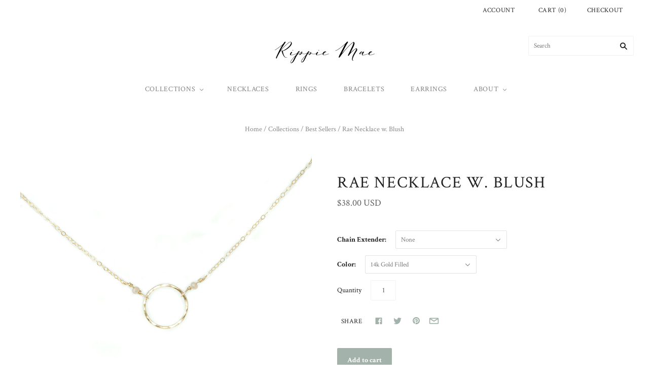

--- FILE ---
content_type: text/html; charset=utf-8
request_url: https://rippiemae.com/collections/best-sellers/products/copy-of-rae-necklace-w-blush
body_size: 29825
content:
<!doctype html>
<!--[if lt IE 7]><html class="no-js lt-ie10 lt-ie9 lt-ie8 lt-ie7" lang="en"> <![endif]-->
<!--[if IE 7]><html class="no-js lt-ie10 lt-ie9 lt-ie8" lang="en"> <![endif]-->
<!--[if IE 8]><html class="no-js ie8 lt-ie10 lt-ie9" lang="en"> <![endif]-->
<!--[if IE 9 ]><html class="no-js ie9 lt-ie10"> <![endif]-->
<!--[if (gt IE 9)|!(IE)]><!--> <html class="no-js"> <!--<![endif]-->
<head>

  <meta charset="utf-8">
  <meta http-equiv="X-UA-Compatible" content="IE=edge,chrome=1">

  <title>
    Rae Necklace w. Blush

    

    

    
      &#8211; Rippie Mae 
    
  </title>

  
    <meta name="description" content="The Rae Necklace is the big sister to our simple circle necklace. With a little larger hand hammered open circle and a touch of blush, this piece is sure to brighten any day.  Necklace length: 16&quot; Optional 2&quot; extender chain for gold necklaces Open circle is 16mm in diameter  14k gold filled or sterling silver chain, sp" />
  

  
    <link rel="shortcut icon" href="//rippiemae.com/cdn/shop/files/Favicon1_32x32.png?v=1613618046" type="image/png" />
  

  <link rel="canonical" href="https://rippiemae.com/products/copy-of-rae-necklace-w-blush" />
  <meta name="viewport" content="width=device-width,initial-scale=1" />

  <script>window.performance && window.performance.mark && window.performance.mark('shopify.content_for_header.start');</script><meta id="shopify-digital-wallet" name="shopify-digital-wallet" content="/24390531/digital_wallets/dialog">
<meta name="shopify-checkout-api-token" content="cab44c230b27695ee72482cc40f4e5a1">
<meta id="in-context-paypal-metadata" data-shop-id="24390531" data-venmo-supported="false" data-environment="production" data-locale="en_US" data-paypal-v4="true" data-currency="USD">
<link rel="alternate" type="application/json+oembed" href="https://rippiemae.com/products/copy-of-rae-necklace-w-blush.oembed">
<script async="async" src="/checkouts/internal/preloads.js?locale=en-US"></script>
<link rel="preconnect" href="https://shop.app" crossorigin="anonymous">
<script async="async" src="https://shop.app/checkouts/internal/preloads.js?locale=en-US&shop_id=24390531" crossorigin="anonymous"></script>
<script id="apple-pay-shop-capabilities" type="application/json">{"shopId":24390531,"countryCode":"US","currencyCode":"USD","merchantCapabilities":["supports3DS"],"merchantId":"gid:\/\/shopify\/Shop\/24390531","merchantName":"Rippie Mae ","requiredBillingContactFields":["postalAddress","email"],"requiredShippingContactFields":["postalAddress","email"],"shippingType":"shipping","supportedNetworks":["visa","masterCard","amex","discover","elo","jcb"],"total":{"type":"pending","label":"Rippie Mae ","amount":"1.00"},"shopifyPaymentsEnabled":true,"supportsSubscriptions":true}</script>
<script id="shopify-features" type="application/json">{"accessToken":"cab44c230b27695ee72482cc40f4e5a1","betas":["rich-media-storefront-analytics"],"domain":"rippiemae.com","predictiveSearch":true,"shopId":24390531,"locale":"en"}</script>
<script>var Shopify = Shopify || {};
Shopify.shop = "rippie-mae.myshopify.com";
Shopify.locale = "en";
Shopify.currency = {"active":"USD","rate":"1.0"};
Shopify.country = "US";
Shopify.theme = {"name":"Grid PxU - with Route Hulkapps - 27-08-2019","id":44955172953,"schema_name":"Grid","schema_version":"3.2.1","theme_store_id":718,"role":"main"};
Shopify.theme.handle = "null";
Shopify.theme.style = {"id":null,"handle":null};
Shopify.cdnHost = "rippiemae.com/cdn";
Shopify.routes = Shopify.routes || {};
Shopify.routes.root = "/";</script>
<script type="module">!function(o){(o.Shopify=o.Shopify||{}).modules=!0}(window);</script>
<script>!function(o){function n(){var o=[];function n(){o.push(Array.prototype.slice.apply(arguments))}return n.q=o,n}var t=o.Shopify=o.Shopify||{};t.loadFeatures=n(),t.autoloadFeatures=n()}(window);</script>
<script>
  window.ShopifyPay = window.ShopifyPay || {};
  window.ShopifyPay.apiHost = "shop.app\/pay";
  window.ShopifyPay.redirectState = null;
</script>
<script id="shop-js-analytics" type="application/json">{"pageType":"product"}</script>
<script defer="defer" async type="module" src="//rippiemae.com/cdn/shopifycloud/shop-js/modules/v2/client.init-shop-cart-sync_BT-GjEfc.en.esm.js"></script>
<script defer="defer" async type="module" src="//rippiemae.com/cdn/shopifycloud/shop-js/modules/v2/chunk.common_D58fp_Oc.esm.js"></script>
<script defer="defer" async type="module" src="//rippiemae.com/cdn/shopifycloud/shop-js/modules/v2/chunk.modal_xMitdFEc.esm.js"></script>
<script type="module">
  await import("//rippiemae.com/cdn/shopifycloud/shop-js/modules/v2/client.init-shop-cart-sync_BT-GjEfc.en.esm.js");
await import("//rippiemae.com/cdn/shopifycloud/shop-js/modules/v2/chunk.common_D58fp_Oc.esm.js");
await import("//rippiemae.com/cdn/shopifycloud/shop-js/modules/v2/chunk.modal_xMitdFEc.esm.js");

  window.Shopify.SignInWithShop?.initShopCartSync?.({"fedCMEnabled":true,"windoidEnabled":true});

</script>
<script>
  window.Shopify = window.Shopify || {};
  if (!window.Shopify.featureAssets) window.Shopify.featureAssets = {};
  window.Shopify.featureAssets['shop-js'] = {"shop-cart-sync":["modules/v2/client.shop-cart-sync_DZOKe7Ll.en.esm.js","modules/v2/chunk.common_D58fp_Oc.esm.js","modules/v2/chunk.modal_xMitdFEc.esm.js"],"init-fed-cm":["modules/v2/client.init-fed-cm_B6oLuCjv.en.esm.js","modules/v2/chunk.common_D58fp_Oc.esm.js","modules/v2/chunk.modal_xMitdFEc.esm.js"],"shop-cash-offers":["modules/v2/client.shop-cash-offers_D2sdYoxE.en.esm.js","modules/v2/chunk.common_D58fp_Oc.esm.js","modules/v2/chunk.modal_xMitdFEc.esm.js"],"shop-login-button":["modules/v2/client.shop-login-button_QeVjl5Y3.en.esm.js","modules/v2/chunk.common_D58fp_Oc.esm.js","modules/v2/chunk.modal_xMitdFEc.esm.js"],"pay-button":["modules/v2/client.pay-button_DXTOsIq6.en.esm.js","modules/v2/chunk.common_D58fp_Oc.esm.js","modules/v2/chunk.modal_xMitdFEc.esm.js"],"shop-button":["modules/v2/client.shop-button_DQZHx9pm.en.esm.js","modules/v2/chunk.common_D58fp_Oc.esm.js","modules/v2/chunk.modal_xMitdFEc.esm.js"],"avatar":["modules/v2/client.avatar_BTnouDA3.en.esm.js"],"init-windoid":["modules/v2/client.init-windoid_CR1B-cfM.en.esm.js","modules/v2/chunk.common_D58fp_Oc.esm.js","modules/v2/chunk.modal_xMitdFEc.esm.js"],"init-shop-for-new-customer-accounts":["modules/v2/client.init-shop-for-new-customer-accounts_C_vY_xzh.en.esm.js","modules/v2/client.shop-login-button_QeVjl5Y3.en.esm.js","modules/v2/chunk.common_D58fp_Oc.esm.js","modules/v2/chunk.modal_xMitdFEc.esm.js"],"init-shop-email-lookup-coordinator":["modules/v2/client.init-shop-email-lookup-coordinator_BI7n9ZSv.en.esm.js","modules/v2/chunk.common_D58fp_Oc.esm.js","modules/v2/chunk.modal_xMitdFEc.esm.js"],"init-shop-cart-sync":["modules/v2/client.init-shop-cart-sync_BT-GjEfc.en.esm.js","modules/v2/chunk.common_D58fp_Oc.esm.js","modules/v2/chunk.modal_xMitdFEc.esm.js"],"shop-toast-manager":["modules/v2/client.shop-toast-manager_DiYdP3xc.en.esm.js","modules/v2/chunk.common_D58fp_Oc.esm.js","modules/v2/chunk.modal_xMitdFEc.esm.js"],"init-customer-accounts":["modules/v2/client.init-customer-accounts_D9ZNqS-Q.en.esm.js","modules/v2/client.shop-login-button_QeVjl5Y3.en.esm.js","modules/v2/chunk.common_D58fp_Oc.esm.js","modules/v2/chunk.modal_xMitdFEc.esm.js"],"init-customer-accounts-sign-up":["modules/v2/client.init-customer-accounts-sign-up_iGw4briv.en.esm.js","modules/v2/client.shop-login-button_QeVjl5Y3.en.esm.js","modules/v2/chunk.common_D58fp_Oc.esm.js","modules/v2/chunk.modal_xMitdFEc.esm.js"],"shop-follow-button":["modules/v2/client.shop-follow-button_CqMgW2wH.en.esm.js","modules/v2/chunk.common_D58fp_Oc.esm.js","modules/v2/chunk.modal_xMitdFEc.esm.js"],"checkout-modal":["modules/v2/client.checkout-modal_xHeaAweL.en.esm.js","modules/v2/chunk.common_D58fp_Oc.esm.js","modules/v2/chunk.modal_xMitdFEc.esm.js"],"shop-login":["modules/v2/client.shop-login_D91U-Q7h.en.esm.js","modules/v2/chunk.common_D58fp_Oc.esm.js","modules/v2/chunk.modal_xMitdFEc.esm.js"],"lead-capture":["modules/v2/client.lead-capture_BJmE1dJe.en.esm.js","modules/v2/chunk.common_D58fp_Oc.esm.js","modules/v2/chunk.modal_xMitdFEc.esm.js"],"payment-terms":["modules/v2/client.payment-terms_Ci9AEqFq.en.esm.js","modules/v2/chunk.common_D58fp_Oc.esm.js","modules/v2/chunk.modal_xMitdFEc.esm.js"]};
</script>
<script>(function() {
  var isLoaded = false;
  function asyncLoad() {
    if (isLoaded) return;
    isLoaded = true;
    var urls = ["https:\/\/scripttags.justuno.com\/shopify_justuno_24390531_14131.js?shop=rippie-mae.myshopify.com","\/\/shopify.privy.com\/widget.js?shop=rippie-mae.myshopify.com","https:\/\/chimpstatic.com\/mcjs-connected\/js\/users\/f12db176837ca45c7f4afbbce\/2a8c3138045052280b34b3564.js?shop=rippie-mae.myshopify.com","https:\/\/chimpstatic.com\/mcjs-connected\/js\/users\/f12db176837ca45c7f4afbbce\/0fbe333b14359ddb4de725378.js?shop=rippie-mae.myshopify.com","https:\/\/cdn-stamped-io.azureedge.net\/files\/widget.min.js?shop=rippie-mae.myshopify.com","https:\/\/cdn1.stamped.io\/files\/widget.min.js?shop=rippie-mae.myshopify.com","https:\/\/cdn.seguno.com\/storefront.js?v=1.0.0\u0026id=ce26516979a143c98529e9be96ac8d77\u0026bv=1656713819000\u0026cv=1544214520000\u0026shop=rippie-mae.myshopify.com","https:\/\/shopify-widget.route.com\/shopify.widget.js?shop=rippie-mae.myshopify.com"];
    for (var i = 0; i < urls.length; i++) {
      var s = document.createElement('script');
      s.type = 'text/javascript';
      s.async = true;
      s.src = urls[i];
      var x = document.getElementsByTagName('script')[0];
      x.parentNode.insertBefore(s, x);
    }
  };
  if(window.attachEvent) {
    window.attachEvent('onload', asyncLoad);
  } else {
    window.addEventListener('load', asyncLoad, false);
  }
})();</script>
<script id="__st">var __st={"a":24390531,"offset":-28800,"reqid":"9471c67f-74aa-4924-98b3-05ecd81771a2-1769059791","pageurl":"rippiemae.com\/collections\/best-sellers\/products\/copy-of-rae-necklace-w-blush","u":"86ef6b6f89b2","p":"product","rtyp":"product","rid":1771185766489};</script>
<script>window.ShopifyPaypalV4VisibilityTracking = true;</script>
<script id="captcha-bootstrap">!function(){'use strict';const t='contact',e='account',n='new_comment',o=[[t,t],['blogs',n],['comments',n],[t,'customer']],c=[[e,'customer_login'],[e,'guest_login'],[e,'recover_customer_password'],[e,'create_customer']],r=t=>t.map((([t,e])=>`form[action*='/${t}']:not([data-nocaptcha='true']) input[name='form_type'][value='${e}']`)).join(','),a=t=>()=>t?[...document.querySelectorAll(t)].map((t=>t.form)):[];function s(){const t=[...o],e=r(t);return a(e)}const i='password',u='form_key',d=['recaptcha-v3-token','g-recaptcha-response','h-captcha-response',i],f=()=>{try{return window.sessionStorage}catch{return}},m='__shopify_v',_=t=>t.elements[u];function p(t,e,n=!1){try{const o=window.sessionStorage,c=JSON.parse(o.getItem(e)),{data:r}=function(t){const{data:e,action:n}=t;return t[m]||n?{data:e,action:n}:{data:t,action:n}}(c);for(const[e,n]of Object.entries(r))t.elements[e]&&(t.elements[e].value=n);n&&o.removeItem(e)}catch(o){console.error('form repopulation failed',{error:o})}}const l='form_type',E='cptcha';function T(t){t.dataset[E]=!0}const w=window,h=w.document,L='Shopify',v='ce_forms',y='captcha';let A=!1;((t,e)=>{const n=(g='f06e6c50-85a8-45c8-87d0-21a2b65856fe',I='https://cdn.shopify.com/shopifycloud/storefront-forms-hcaptcha/ce_storefront_forms_captcha_hcaptcha.v1.5.2.iife.js',D={infoText:'Protected by hCaptcha',privacyText:'Privacy',termsText:'Terms'},(t,e,n)=>{const o=w[L][v],c=o.bindForm;if(c)return c(t,g,e,D).then(n);var r;o.q.push([[t,g,e,D],n]),r=I,A||(h.body.append(Object.assign(h.createElement('script'),{id:'captcha-provider',async:!0,src:r})),A=!0)});var g,I,D;w[L]=w[L]||{},w[L][v]=w[L][v]||{},w[L][v].q=[],w[L][y]=w[L][y]||{},w[L][y].protect=function(t,e){n(t,void 0,e),T(t)},Object.freeze(w[L][y]),function(t,e,n,w,h,L){const[v,y,A,g]=function(t,e,n){const i=e?o:[],u=t?c:[],d=[...i,...u],f=r(d),m=r(i),_=r(d.filter((([t,e])=>n.includes(e))));return[a(f),a(m),a(_),s()]}(w,h,L),I=t=>{const e=t.target;return e instanceof HTMLFormElement?e:e&&e.form},D=t=>v().includes(t);t.addEventListener('submit',(t=>{const e=I(t);if(!e)return;const n=D(e)&&!e.dataset.hcaptchaBound&&!e.dataset.recaptchaBound,o=_(e),c=g().includes(e)&&(!o||!o.value);(n||c)&&t.preventDefault(),c&&!n&&(function(t){try{if(!f())return;!function(t){const e=f();if(!e)return;const n=_(t);if(!n)return;const o=n.value;o&&e.removeItem(o)}(t);const e=Array.from(Array(32),(()=>Math.random().toString(36)[2])).join('');!function(t,e){_(t)||t.append(Object.assign(document.createElement('input'),{type:'hidden',name:u})),t.elements[u].value=e}(t,e),function(t,e){const n=f();if(!n)return;const o=[...t.querySelectorAll(`input[type='${i}']`)].map((({name:t})=>t)),c=[...d,...o],r={};for(const[a,s]of new FormData(t).entries())c.includes(a)||(r[a]=s);n.setItem(e,JSON.stringify({[m]:1,action:t.action,data:r}))}(t,e)}catch(e){console.error('failed to persist form',e)}}(e),e.submit())}));const S=(t,e)=>{t&&!t.dataset[E]&&(n(t,e.some((e=>e===t))),T(t))};for(const o of['focusin','change'])t.addEventListener(o,(t=>{const e=I(t);D(e)&&S(e,y())}));const B=e.get('form_key'),M=e.get(l),P=B&&M;t.addEventListener('DOMContentLoaded',(()=>{const t=y();if(P)for(const e of t)e.elements[l].value===M&&p(e,B);[...new Set([...A(),...v().filter((t=>'true'===t.dataset.shopifyCaptcha))])].forEach((e=>S(e,t)))}))}(h,new URLSearchParams(w.location.search),n,t,e,['guest_login'])})(!0,!0)}();</script>
<script integrity="sha256-4kQ18oKyAcykRKYeNunJcIwy7WH5gtpwJnB7kiuLZ1E=" data-source-attribution="shopify.loadfeatures" defer="defer" src="//rippiemae.com/cdn/shopifycloud/storefront/assets/storefront/load_feature-a0a9edcb.js" crossorigin="anonymous"></script>
<script crossorigin="anonymous" defer="defer" src="//rippiemae.com/cdn/shopifycloud/storefront/assets/shopify_pay/storefront-65b4c6d7.js?v=20250812"></script>
<script data-source-attribution="shopify.dynamic_checkout.dynamic.init">var Shopify=Shopify||{};Shopify.PaymentButton=Shopify.PaymentButton||{isStorefrontPortableWallets:!0,init:function(){window.Shopify.PaymentButton.init=function(){};var t=document.createElement("script");t.src="https://rippiemae.com/cdn/shopifycloud/portable-wallets/latest/portable-wallets.en.js",t.type="module",document.head.appendChild(t)}};
</script>
<script data-source-attribution="shopify.dynamic_checkout.buyer_consent">
  function portableWalletsHideBuyerConsent(e){var t=document.getElementById("shopify-buyer-consent"),n=document.getElementById("shopify-subscription-policy-button");t&&n&&(t.classList.add("hidden"),t.setAttribute("aria-hidden","true"),n.removeEventListener("click",e))}function portableWalletsShowBuyerConsent(e){var t=document.getElementById("shopify-buyer-consent"),n=document.getElementById("shopify-subscription-policy-button");t&&n&&(t.classList.remove("hidden"),t.removeAttribute("aria-hidden"),n.addEventListener("click",e))}window.Shopify?.PaymentButton&&(window.Shopify.PaymentButton.hideBuyerConsent=portableWalletsHideBuyerConsent,window.Shopify.PaymentButton.showBuyerConsent=portableWalletsShowBuyerConsent);
</script>
<script data-source-attribution="shopify.dynamic_checkout.cart.bootstrap">document.addEventListener("DOMContentLoaded",(function(){function t(){return document.querySelector("shopify-accelerated-checkout-cart, shopify-accelerated-checkout")}if(t())Shopify.PaymentButton.init();else{new MutationObserver((function(e,n){t()&&(Shopify.PaymentButton.init(),n.disconnect())})).observe(document.body,{childList:!0,subtree:!0})}}));
</script>
<link id="shopify-accelerated-checkout-styles" rel="stylesheet" media="screen" href="https://rippiemae.com/cdn/shopifycloud/portable-wallets/latest/accelerated-checkout-backwards-compat.css" crossorigin="anonymous">
<style id="shopify-accelerated-checkout-cart">
        #shopify-buyer-consent {
  margin-top: 1em;
  display: inline-block;
  width: 100%;
}

#shopify-buyer-consent.hidden {
  display: none;
}

#shopify-subscription-policy-button {
  background: none;
  border: none;
  padding: 0;
  text-decoration: underline;
  font-size: inherit;
  cursor: pointer;
}

#shopify-subscription-policy-button::before {
  box-shadow: none;
}

      </style>

<script>window.performance && window.performance.mark && window.performance.mark('shopify.content_for_header.end');</script>

  

<meta property="og:site_name" content="Rippie Mae " />
<meta property="og:url" content="https://rippiemae.com/products/copy-of-rae-necklace-w-blush" />
<meta property="og:title" content="Rae Necklace w. Blush" />

  <meta property="og:description" content="The Rae Necklace is the big sister to our simple circle necklace. With a little larger hand hammered open circle and a touch of blush, this piece is sure to brighten any day.  Necklace length: 16&quot; Optional 2&quot; extender chain for gold necklaces Open circle is 16mm in diameter  14k gold filled or sterling silver chain, sp" />


  <meta property="og:type" content="product">
  
    <meta property="og:image" content="http://rippiemae.com/cdn/shop/products/DSC09838-2_b4f62330-8c89-4ca4-831f-089fef3b4f97_grande.jpg?v=1566521413" />
    <meta property="og:image:secure_url" content="https://rippiemae.com/cdn/shop/products/DSC09838-2_b4f62330-8c89-4ca4-831f-089fef3b4f97_grande.jpg?v=1566521413" />
  
    <meta property="og:image" content="http://rippiemae.com/cdn/shop/products/DSC01888_grande.jpg?v=1566521413" />
    <meta property="og:image:secure_url" content="https://rippiemae.com/cdn/shop/products/DSC01888_grande.jpg?v=1566521413" />
  
    <meta property="og:image" content="http://rippiemae.com/cdn/shop/products/DSC06193_grande.jpg?v=1585253190" />
    <meta property="og:image:secure_url" content="https://rippiemae.com/cdn/shop/products/DSC06193_grande.jpg?v=1585253190" />
  
    <meta property="og:image" content="http://rippiemae.com/cdn/shop/products/DSC00075-2_grande.jpg?v=1585253190" />
    <meta property="og:image:secure_url" content="https://rippiemae.com/cdn/shop/products/DSC00075-2_grande.jpg?v=1585253190" />
  
    <meta property="og:image" content="http://rippiemae.com/cdn/shop/products/DSC00182_grande.jpg?v=1585253190" />
    <meta property="og:image:secure_url" content="https://rippiemae.com/cdn/shop/products/DSC00182_grande.jpg?v=1585253190" />
  
    <meta property="og:image" content="http://rippiemae.com/cdn/shop/products/DSC09935_grande.jpg?v=1585253190" />
    <meta property="og:image:secure_url" content="https://rippiemae.com/cdn/shop/products/DSC09935_grande.jpg?v=1585253190" />
  
    <meta property="og:image" content="http://rippiemae.com/cdn/shop/products/DSC09840_4e09b17a-20ff-4e46-bfed-bdbcb647d3da_grande.jpg?v=1585253190" />
    <meta property="og:image:secure_url" content="https://rippiemae.com/cdn/shop/products/DSC09840_4e09b17a-20ff-4e46-bfed-bdbcb647d3da_grande.jpg?v=1585253190" />
  
  <meta property="og:price:amount" content="36.00">
  <meta property="og:price:currency" content="USD">




<meta name="twitter:card" content="summary">



  <meta property="twitter:description" content="The Rae Necklace is the big sister to our simple circle necklace. With a little larger hand hammered open circle and a touch of blush, this piece is sure to brighten any day.  Necklace length: 16&quot; Optional 2&quot; extender chain for gold necklaces Open circle is 16mm in diameter  14k gold filled or sterling silver chain, sp" />


<meta name="twitter:url" content="https://rippiemae.com/products/copy-of-rae-necklace-w-blush">


  <meta name="twitter:title" content="Rae Necklace w. Blush">
  <meta name="twitter:image" content="http://rippiemae.com/cdn/shop/products/DSC09838-2_b4f62330-8c89-4ca4-831f-089fef3b4f97_grande.jpg?v=1566521413">



  <!-- Theme CSS -->
  <link href="//rippiemae.com/cdn/shop/t/14/assets/theme.scss.css?v=45556107086580256211674772363" rel="stylesheet" type="text/css" media="all" />

  

  <!-- Third Party JS Libraries -->
  <script src="//rippiemae.com/cdn/shop/t/14/assets/modernizr-2.8.2.min.js?v=38612161053245547031566881704" type="text/javascript"></script>

  <!-- Theme object -->
  <script>
  var Theme = {};
  Theme.version = "3.2.1";

  Theme.currency = 'USD';
  Theme.defaultCurrency = 'USD';
  Theme.moneyFormat = "${{amount}}";
  Theme.moneyFormatCurrency = "${{amount}} USD";

  Theme.addToCartText = "Add to cart";
  Theme.soldOutText = "Sold out";
  Theme.unavailableText = "Unavailable";
  Theme.processingText = "Processing...";
  Theme.pleaseSelectText = "Please Select";

  Theme.addToCartSuccess = "**product** has been successfully added to your **cart_link**. Feel free to **continue_link** or **checkout_link**.";

  

  Theme.shippingCalculator = true;
  Theme.shippingButton = "Calculate shipping";
  Theme.shippingDisabled = "Calculating...";

  

  Theme.shippingCalcErrorMessage = "Error: zip / postal code **error_message**";
  Theme.shippingCalcMultiRates = "There are **number_of_rates** shipping rates available for **address**, starting at **rate**.";
  Theme.shippingCalcOneRate = "There is one shipping rate available for **address**.";
  Theme.shippingCalcNoRates = "We do not ship to this destination.";
  Theme.shippingCalcRateValues = "**rate_title** at **rate**";

  

  

  

  

  

  Theme.itemRemovedFromCart = "{{ item_title }} has been removed from your cart.";
  Theme.itemRemovedFromCartUndo = "Undo?";

  

  Theme.cartText = "Cart";
  Theme.itemRemovedFromCart = "{{ item_title }} has been removed from your cart.";

  Theme.quickShop = false;
  Theme.relatedProducts = null;
  Theme.featuredProducts = null;

  // For selecting the first available variant
  var FirstVariant = {};
</script>


  <script>
    window.products = {};
  </script>

  <script type="text/javascript">
!function(e){if(!window.pintrk){window.pintrk=function()
{window.pintrk.queue.push(Array.prototype.slice.call(arguments))};var
n=window.pintrk;n.queue=[],n.version="3.0";var
t=document.createElement("script");t.async=!0,t.src=e;var
r=document.getElementsByTagName("script")[0];r.parentNode.insertBefore(t,r)}}
("https://s.pinimg.com/ct/core.js"); 

pintrk('load',2616295004101, { em: '', });
pintrk('page');
</script> 
<noscript> 
<img height="1" width="1" style="display:none;" alt=""
src="https://ct.pinterest.com/v3/?tid=YOUR_TAG_ID&noscript=1" /> 
</noscript>
<script>window.is_hulkpo_installed=false</script>    <style>
        .iti {
            position: relative;
            display: inline-block;
        }
        .iti * {
            box-sizing: border-box;
            -moz-box-sizing: border-box;
        }
        .iti__hide {
            display: none;
        }
        .iti__v-hide {
            visibility: hidden;
        }
        .iti input,
        .iti input[type="tel"],
        .iti input[type="text"] {
            position: relative;
            z-index: 0;
            margin-top: 0 !important;
            margin-bottom: 0 !important;
            padding-right: 36px;
            margin-right: 0;
        }
        .iti__flag-container {
            position: absolute;
            top: 0;
            bottom: 0;
            right: 0;
            padding: 1px;
        }
        .iti__selected-flag {
            z-index: 1;
            position: relative;
            display: flex;
            align-items: center;
            height: 100%;
            padding: 0 6px 0 8px;
        }
        .iti__arrow {
            margin-left: 6px;
            width: 0;
            height: 0;
            border-left: 3px solid transparent;
            border-right: 3px solid transparent;
            border-top: 4px solid #555;
        }
        .iti__arrow--up {
            border-top: none;
            border-bottom: 4px solid #555;
        }
        .iti__country-list {
            position: absolute;
            z-index: 2;
            list-style: none;
            text-align: left;
            padding: 0;
            margin: 0 0 0 -1px;
            box-shadow: 1px 1px 4px rgba(0, 0, 0, 0.2);
            background-color: #fff;
            border: 1px solid #ccc;
            white-space: nowrap;
            max-height: 200px;
            overflow-y: scroll;
            -webkit-overflow-scrolling: touch;
        }
        .iti__country-list--dropup {
            bottom: 100%;
            margin-bottom: -1px;
        }
        @media (max-width: 500px) {
            .iti__country-list {
                white-space: normal;
            }
        }
        .iti__flag-box {
            display: inline-block;
            width: 20px;
        }
        .iti__divider {
            padding-bottom: 5px;
            margin-bottom: 5px;
            border-bottom: 1px solid #ccc;
        }
        .iti__country {
            padding: 5px 10px;
            outline: 0;
        }
        .iti__dial-code {
            color: #999;
        }
        .iti__country.iti__highlight {
            background-color: rgba(0, 0, 0, 0.05);
        }
        .iti__country-name,
        .iti__dial-code,
        .iti__flag-box {
            vertical-align: middle;
        }
        .iti__country-name,
        .iti__flag-box {
            margin-right: 6px;
        }
        .iti--allow-dropdown input,
        .iti--allow-dropdown input[type="tel"],
        .iti--allow-dropdown input[type="text"],
        .iti--separate-dial-code input,
        .iti--separate-dial-code input[type="tel"],
        .iti--separate-dial-code input[type="text"] {
            padding-right: 6px;
            padding-left: 52px;
            margin-left: 0;
        }
        .iti--allow-dropdown .iti__flag-container,
        .iti--separate-dial-code .iti__flag-container {
            right: auto;
            left: 0;
        }
        .iti--allow-dropdown .iti__flag-container:hover {
            cursor: pointer;
        }
        .iti--allow-dropdown .iti__flag-container:hover .iti__selected-flag {
            background-color: rgba(0, 0, 0, 0.05);
        }
        .iti--allow-dropdown input[disabled] + .iti__flag-container:hover,
        .iti--allow-dropdown input[readonly] + .iti__flag-container:hover {
            cursor: default;
        }
        .iti--allow-dropdown input[disabled] + .iti__flag-container:hover .iti__selected-flag,
        .iti--allow-dropdown input[readonly] + .iti__flag-container:hover .iti__selected-flag {
            background-color: transparent;
        }
        .iti--separate-dial-code .iti__selected-flag {
            background-color: rgba(0, 0, 0, 0.05);
        }
        .iti--separate-dial-code .iti__selected-dial-code {
            margin-left: 6px;
        }
        .iti--container {
            position: absolute;
            top: -1000px;
            left: -1000px;
            z-index: 1060;
            padding: 1px;
        }
        .iti--container:hover {
            cursor: pointer;
        }
        .iti-mobile .iti--container {
            top: 30px;
            bottom: 30px;
            left: 30px;
            right: 30px;
            position: fixed;
        }
        .iti-mobile .iti__country-list {
            max-height: 100%;
            width: 100%;
        }
        .iti-mobile .iti__country {
            padding: 10px 10px;
            line-height: 1.5em;
        }
        .iti__flag {
            width: 20px;
        }
        .iti__flag.iti__be {
            width: 18px;
        }
        .iti__flag.iti__ch {
            width: 15px;
        }
        .iti__flag.iti__mc {
            width: 19px;
        }
        .iti__flag.iti__ne {
            width: 18px;
        }
        .iti__flag.iti__np {
            width: 13px;
        }
        .iti__flag.iti__va {
            width: 15px;
        }
        @media (-webkit-min-device-pixel-ratio: 2), (min-resolution: 192dpi) {
            .iti__flag {
                background-size: 5652px 15px;
            }
        }
        .iti__flag.iti__ac {
            height: 10px;
            background-position: 0 0;
        }
        .iti__flag.iti__ad {
            height: 14px;
            background-position: -22px 0;
        }
        .iti__flag.iti__ae {
            height: 10px;
            background-position: -44px 0;
        }
        .iti__flag.iti__af {
            height: 14px;
            background-position: -66px 0;
        }
        .iti__flag.iti__ag {
            height: 14px;
            background-position: -88px 0;
        }
        .iti__flag.iti__ai {
            height: 10px;
            background-position: -110px 0;
        }
        .iti__flag.iti__al {
            height: 15px;
            background-position: -132px 0;
        }
        .iti__flag.iti__am {
            height: 10px;
            background-position: -154px 0;
        }
        .iti__flag.iti__ao {
            height: 14px;
            background-position: -176px 0;
        }
        .iti__flag.iti__aq {
            height: 14px;
            background-position: -198px 0;
        }
        .iti__flag.iti__ar {
            height: 13px;
            background-position: -220px 0;
        }
        .iti__flag.iti__as {
            height: 10px;
            background-position: -242px 0;
        }
        .iti__flag.iti__at {
            height: 14px;
            background-position: -264px 0;
        }
        .iti__flag.iti__au {
            height: 10px;
            background-position: -286px 0;
        }
        .iti__flag.iti__aw {
            height: 14px;
            background-position: -308px 0;
        }
        .iti__flag.iti__ax {
            height: 13px;
            background-position: -330px 0;
        }
        .iti__flag.iti__az {
            height: 10px;
            background-position: -352px 0;
        }
        .iti__flag.iti__ba {
            height: 10px;
            background-position: -374px 0;
        }
        .iti__flag.iti__bb {
            height: 14px;
            background-position: -396px 0;
        }
        .iti__flag.iti__bd {
            height: 12px;
            background-position: -418px 0;
        }
        .iti__flag.iti__be {
            height: 15px;
            background-position: -440px 0;
        }
        .iti__flag.iti__bf {
            height: 14px;
            background-position: -460px 0;
        }
        .iti__flag.iti__bg {
            height: 12px;
            background-position: -482px 0;
        }
        .iti__flag.iti__bh {
            height: 12px;
            background-position: -504px 0;
        }
        .iti__flag.iti__bi {
            height: 12px;
            background-position: -526px 0;
        }
        .iti__flag.iti__bj {
            height: 14px;
            background-position: -548px 0;
        }
        .iti__flag.iti__bl {
            height: 14px;
            background-position: -570px 0;
        }
        .iti__flag.iti__bm {
            height: 10px;
            background-position: -592px 0;
        }
        .iti__flag.iti__bn {
            height: 10px;
            background-position: -614px 0;
        }
        .iti__flag.iti__bo {
            height: 14px;
            background-position: -636px 0;
        }
        .iti__flag.iti__bq {
            height: 14px;
            background-position: -658px 0;
        }
        .iti__flag.iti__br {
            height: 14px;
            background-position: -680px 0;
        }
        .iti__flag.iti__bs {
            height: 10px;
            background-position: -702px 0;
        }
        .iti__flag.iti__bt {
            height: 14px;
            background-position: -724px 0;
        }
        .iti__flag.iti__bv {
            height: 15px;
            background-position: -746px 0;
        }
        .iti__flag.iti__bw {
            height: 14px;
            background-position: -768px 0;
        }
        .iti__flag.iti__by {
            height: 10px;
            background-position: -790px 0;
        }
        .iti__flag.iti__bz {
            height: 14px;
            background-position: -812px 0;
        }
        .iti__flag.iti__ca {
            height: 10px;
            background-position: -834px 0;
        }
        .iti__flag.iti__cc {
            height: 10px;
            background-position: -856px 0;
        }
        .iti__flag.iti__cd {
            height: 15px;
            background-position: -878px 0;
        }
        .iti__flag.iti__cf {
            height: 14px;
            background-position: -900px 0;
        }
        .iti__flag.iti__cg {
            height: 14px;
            background-position: -922px 0;
        }
        .iti__flag.iti__ch {
            height: 15px;
            background-position: -944px 0;
        }
        .iti__flag.iti__ci {
            height: 14px;
            background-position: -961px 0;
        }
        .iti__flag.iti__ck {
            height: 10px;
            background-position: -983px 0;
        }
        .iti__flag.iti__cl {
            height: 14px;
            background-position: -1005px 0;
        }
        .iti__flag.iti__cm {
            height: 14px;
            background-position: -1027px 0;
        }
        .iti__flag.iti__cn {
            height: 14px;
            background-position: -1049px 0;
        }
        .iti__flag.iti__co {
            height: 14px;
            background-position: -1071px 0;
        }
        .iti__flag.iti__cp {
            height: 14px;
            background-position: -1093px 0;
        }
        .iti__flag.iti__cr {
            height: 12px;
            background-position: -1115px 0;
        }
        .iti__flag.iti__cu {
            height: 10px;
            background-position: -1137px 0;
        }
        .iti__flag.iti__cv {
            height: 12px;
            background-position: -1159px 0;
        }
        .iti__flag.iti__cw {
            height: 14px;
            background-position: -1181px 0;
        }
        .iti__flag.iti__cx {
            height: 10px;
            background-position: -1203px 0;
        }
        .iti__flag.iti__cy {
            height: 14px;
            background-position: -1225px 0;
        }
        .iti__flag.iti__cz {
            height: 14px;
            background-position: -1247px 0;
        }
        .iti__flag.iti__de {
            height: 12px;
            background-position: -1269px 0;
        }
        .iti__flag.iti__dg {
            height: 10px;
            background-position: -1291px 0;
        }
        .iti__flag.iti__dj {
            height: 14px;
            background-position: -1313px 0;
        }
        .iti__flag.iti__dk {
            height: 15px;
            background-position: -1335px 0;
        }
        .iti__flag.iti__dm {
            height: 10px;
            background-position: -1357px 0;
        }
        .iti__flag.iti__do {
            height: 14px;
            background-position: -1379px 0;
        }
        .iti__flag.iti__dz {
            height: 14px;
            background-position: -1401px 0;
        }
        .iti__flag.iti__ea {
            height: 14px;
            background-position: -1423px 0;
        }
        .iti__flag.iti__ec {
            height: 14px;
            background-position: -1445px 0;
        }
        .iti__flag.iti__ee {
            height: 13px;
            background-position: -1467px 0;
        }
        .iti__flag.iti__eg {
            height: 14px;
            background-position: -1489px 0;
        }
        .iti__flag.iti__eh {
            height: 10px;
            background-position: -1511px 0;
        }
        .iti__flag.iti__er {
            height: 10px;
            background-position: -1533px 0;
        }
        .iti__flag.iti__es {
            height: 14px;
            background-position: -1555px 0;
        }
        .iti__flag.iti__et {
            height: 10px;
            background-position: -1577px 0;
        }
        .iti__flag.iti__eu {
            height: 14px;
            background-position: -1599px 0;
        }
        .iti__flag.iti__fi {
            height: 12px;
            background-position: -1621px 0;
        }
        .iti__flag.iti__fj {
            height: 10px;
            background-position: -1643px 0;
        }
        .iti__flag.iti__fk {
            height: 10px;
            background-position: -1665px 0;
        }
        .iti__flag.iti__fm {
            height: 11px;
            background-position: -1687px 0;
        }
        .iti__flag.iti__fo {
            height: 15px;
            background-position: -1709px 0;
        }
        .iti__flag.iti__fr {
            height: 14px;
            background-position: -1731px 0;
        }
        .iti__flag.iti__ga {
            height: 15px;
            background-position: -1753px 0;
        }
        .iti__flag.iti__gb {
            height: 10px;
            background-position: -1775px 0;
        }
        .iti__flag.iti__gd {
            height: 12px;
            background-position: -1797px 0;
        }
        .iti__flag.iti__ge {
            height: 14px;
            background-position: -1819px 0;
        }
        .iti__flag.iti__gf {
            height: 14px;
            background-position: -1841px 0;
        }
        .iti__flag.iti__gg {
            height: 14px;
            background-position: -1863px 0;
        }
        .iti__flag.iti__gh {
            height: 14px;
            background-position: -1885px 0;
        }
        .iti__flag.iti__gi {
            height: 10px;
            background-position: -1907px 0;
        }
        .iti__flag.iti__gl {
            height: 14px;
            background-position: -1929px 0;
        }
        .iti__flag.iti__gm {
            height: 14px;
            background-position: -1951px 0;
        }
        .iti__flag.iti__gn {
            height: 14px;
            background-position: -1973px 0;
        }
        .iti__flag.iti__gp {
            height: 14px;
            background-position: -1995px 0;
        }
        .iti__flag.iti__gq {
            height: 14px;
            background-position: -2017px 0;
        }
        .iti__flag.iti__gr {
            height: 14px;
            background-position: -2039px 0;
        }
        .iti__flag.iti__gs {
            height: 10px;
            background-position: -2061px 0;
        }
        .iti__flag.iti__gt {
            height: 13px;
            background-position: -2083px 0;
        }
        .iti__flag.iti__gu {
            height: 11px;
            background-position: -2105px 0;
        }
        .iti__flag.iti__gw {
            height: 10px;
            background-position: -2127px 0;
        }
        .iti__flag.iti__gy {
            height: 12px;
            background-position: -2149px 0;
        }
        .iti__flag.iti__hk {
            height: 14px;
            background-position: -2171px 0;
        }
        .iti__flag.iti__hm {
            height: 10px;
            background-position: -2193px 0;
        }
        .iti__flag.iti__hn {
            height: 10px;
            background-position: -2215px 0;
        }
        .iti__flag.iti__hr {
            height: 10px;
            background-position: -2237px 0;
        }
        .iti__flag.iti__ht {
            height: 12px;
            background-position: -2259px 0;
        }
        .iti__flag.iti__hu {
            height: 10px;
            background-position: -2281px 0;
        }
        .iti__flag.iti__ic {
            height: 14px;
            background-position: -2303px 0;
        }
        .iti__flag.iti__id {
            height: 14px;
            background-position: -2325px 0;
        }
        .iti__flag.iti__ie {
            height: 10px;
            background-position: -2347px 0;
        }
        .iti__flag.iti__il {
            height: 15px;
            background-position: -2369px 0;
        }
        .iti__flag.iti__im {
            height: 10px;
            background-position: -2391px 0;
        }
        .iti__flag.iti__in {
            height: 14px;
            background-position: -2413px 0;
        }
        .iti__flag.iti__io {
            height: 10px;
            background-position: -2435px 0;
        }
        .iti__flag.iti__iq {
            height: 14px;
            background-position: -2457px 0;
        }
        .iti__flag.iti__ir {
            height: 12px;
            background-position: -2479px 0;
        }
        .iti__flag.iti__is {
            height: 15px;
            background-position: -2501px 0;
        }
        .iti__flag.iti__it {
            height: 14px;
            background-position: -2523px 0;
        }
        .iti__flag.iti__je {
            height: 12px;
            background-position: -2545px 0;
        }
        .iti__flag.iti__jm {
            height: 10px;
            background-position: -2567px 0;
        }
        .iti__flag.iti__jo {
            height: 10px;
            background-position: -2589px 0;
        }
        .iti__flag.iti__jp {
            height: 14px;
            background-position: -2611px 0;
        }
        .iti__flag.iti__ke {
            height: 14px;
            background-position: -2633px 0;
        }
        .iti__flag.iti__kg {
            height: 12px;
            background-position: -2655px 0;
        }
        .iti__flag.iti__kh {
            height: 13px;
            background-position: -2677px 0;
        }
        .iti__flag.iti__ki {
            height: 10px;
            background-position: -2699px 0;
        }
        .iti__flag.iti__km {
            height: 12px;
            background-position: -2721px 0;
        }
        .iti__flag.iti__kn {
            height: 14px;
            background-position: -2743px 0;
        }
        .iti__flag.iti__kp {
            height: 10px;
            background-position: -2765px 0;
        }
        .iti__flag.iti__kr {
            height: 14px;
            background-position: -2787px 0;
        }
        .iti__flag.iti__kw {
            height: 10px;
            background-position: -2809px 0;
        }
        .iti__flag.iti__ky {
            height: 10px;
            background-position: -2831px 0;
        }
        .iti__flag.iti__kz {
            height: 10px;
            background-position: -2853px 0;
        }
        .iti__flag.iti__la {
            height: 14px;
            background-position: -2875px 0;
        }
        .iti__flag.iti__lb {
            height: 14px;
            background-position: -2897px 0;
        }
        .iti__flag.iti__lc {
            height: 10px;
            background-position: -2919px 0;
        }
        .iti__flag.iti__li {
            height: 12px;
            background-position: -2941px 0;
        }
        .iti__flag.iti__lk {
            height: 10px;
            background-position: -2963px 0;
        }
        .iti__flag.iti__lr {
            height: 11px;
            background-position: -2985px 0;
        }
        .iti__flag.iti__ls {
            height: 14px;
            background-position: -3007px 0;
        }
        .iti__flag.iti__lt {
            height: 12px;
            background-position: -3029px 0;
        }
        .iti__flag.iti__lu {
            height: 12px;
            background-position: -3051px 0;
        }
        .iti__flag.iti__lv {
            height: 10px;
            background-position: -3073px 0;
        }
        .iti__flag.iti__ly {
            height: 10px;
            background-position: -3095px 0;
        }
        .iti__flag.iti__ma {
            height: 14px;
            background-position: -3117px 0;
        }
        .iti__flag.iti__mc {
            height: 15px;
            background-position: -3139px 0;
        }
        .iti__flag.iti__md {
            height: 10px;
            background-position: -3160px 0;
        }
        .iti__flag.iti__me {
            height: 10px;
            background-position: -3182px 0;
        }
        .iti__flag.iti__mf {
            height: 14px;
            background-position: -3204px 0;
        }
        .iti__flag.iti__mg {
            height: 14px;
            background-position: -3226px 0;
        }
        .iti__flag.iti__mh {
            height: 11px;
            background-position: -3248px 0;
        }
        .iti__flag.iti__mk {
            height: 10px;
            background-position: -3270px 0;
        }
        .iti__flag.iti__ml {
            height: 14px;
            background-position: -3292px 0;
        }
        .iti__flag.iti__mm {
            height: 14px;
            background-position: -3314px 0;
        }
        .iti__flag.iti__mn {
            height: 10px;
            background-position: -3336px 0;
        }
        .iti__flag.iti__mo {
            height: 14px;
            background-position: -3358px 0;
        }
        .iti__flag.iti__mp {
            height: 10px;
            background-position: -3380px 0;
        }
        .iti__flag.iti__mq {
            height: 14px;
            background-position: -3402px 0;
        }
        .iti__flag.iti__mr {
            height: 14px;
            background-position: -3424px 0;
        }
        .iti__flag.iti__ms {
            height: 10px;
            background-position: -3446px 0;
        }
        .iti__flag.iti__mt {
            height: 14px;
            background-position: -3468px 0;
        }
        .iti__flag.iti__mu {
            height: 14px;
            background-position: -3490px 0;
        }
        .iti__flag.iti__mv {
            height: 14px;
            background-position: -3512px 0;
        }
        .iti__flag.iti__mw {
            height: 14px;
            background-position: -3534px 0;
        }
        .iti__flag.iti__mx {
            height: 12px;
            background-position: -3556px 0;
        }
        .iti__flag.iti__my {
            height: 10px;
            background-position: -3578px 0;
        }
        .iti__flag.iti__mz {
            height: 14px;
            background-position: -3600px 0;
        }
        .iti__flag.iti__na {
            height: 14px;
            background-position: -3622px 0;
        }
        .iti__flag.iti__nc {
            height: 10px;
            background-position: -3644px 0;
        }
        .iti__flag.iti__ne {
            height: 15px;
            background-position: -3666px 0;
        }
        .iti__flag.iti__nf {
            height: 10px;
            background-position: -3686px 0;
        }
        .iti__flag.iti__ng {
            height: 10px;
            background-position: -3708px 0;
        }
        .iti__flag.iti__ni {
            height: 12px;
            background-position: -3730px 0;
        }
        .iti__flag.iti__nl {
            height: 14px;
            background-position: -3752px 0;
        }
        .iti__flag.iti__no {
            height: 15px;
            background-position: -3774px 0;
        }
        .iti__flag.iti__np {
            height: 15px;
            background-position: -3796px 0;
        }
        .iti__flag.iti__nr {
            height: 10px;
            background-position: -3811px 0;
        }
        .iti__flag.iti__nu {
            height: 10px;
            background-position: -3833px 0;
        }
        .iti__flag.iti__nz {
            height: 10px;
            background-position: -3855px 0;
        }
        .iti__flag.iti__om {
            height: 10px;
            background-position: -3877px 0;
        }
        .iti__flag.iti__pa {
            height: 14px;
            background-position: -3899px 0;
        }
        .iti__flag.iti__pe {
            height: 14px;
            background-position: -3921px 0;
        }
        .iti__flag.iti__pf {
            height: 14px;
            background-position: -3943px 0;
        }
        .iti__flag.iti__pg {
            height: 15px;
            background-position: -3965px 0;
        }
        .iti__flag.iti__ph {
            height: 10px;
            background-position: -3987px 0;
        }
        .iti__flag.iti__pk {
            height: 14px;
            background-position: -4009px 0;
        }
        .iti__flag.iti__pl {
            height: 13px;
            background-position: -4031px 0;
        }
        .iti__flag.iti__pm {
            height: 14px;
            background-position: -4053px 0;
        }
        .iti__flag.iti__pn {
            height: 10px;
            background-position: -4075px 0;
        }
        .iti__flag.iti__pr {
            height: 14px;
            background-position: -4097px 0;
        }
        .iti__flag.iti__ps {
            height: 10px;
            background-position: -4119px 0;
        }
        .iti__flag.iti__pt {
            height: 14px;
            background-position: -4141px 0;
        }
        .iti__flag.iti__pw {
            height: 13px;
            background-position: -4163px 0;
        }
        .iti__flag.iti__py {
            height: 11px;
            background-position: -4185px 0;
        }
        .iti__flag.iti__qa {
            height: 8px;
            background-position: -4207px 0;
        }
        .iti__flag.iti__re {
            height: 14px;
            background-position: -4229px 0;
        }
        .iti__flag.iti__ro {
            height: 14px;
            background-position: -4251px 0;
        }
        .iti__flag.iti__rs {
            height: 14px;
            background-position: -4273px 0;
        }
        .iti__flag.iti__ru {
            height: 14px;
            background-position: -4295px 0;
        }
        .iti__flag.iti__rw {
            height: 14px;
            background-position: -4317px 0;
        }
        .iti__flag.iti__sa {
            height: 14px;
            background-position: -4339px 0;
        }
        .iti__flag.iti__sb {
            height: 10px;
            background-position: -4361px 0;
        }
        .iti__flag.iti__sc {
            height: 10px;
            background-position: -4383px 0;
        }
        .iti__flag.iti__sd {
            height: 10px;
            background-position: -4405px 0;
        }
        .iti__flag.iti__se {
            height: 13px;
            background-position: -4427px 0;
        }
        .iti__flag.iti__sg {
            height: 14px;
            background-position: -4449px 0;
        }
        .iti__flag.iti__sh {
            height: 10px;
            background-position: -4471px 0;
        }
        .iti__flag.iti__si {
            height: 10px;
            background-position: -4493px 0;
        }
        .iti__flag.iti__sj {
            height: 15px;
            background-position: -4515px 0;
        }
        .iti__flag.iti__sk {
            height: 14px;
            background-position: -4537px 0;
        }
        .iti__flag.iti__sl {
            height: 14px;
            background-position: -4559px 0;
        }
        .iti__flag.iti__sm {
            height: 15px;
            background-position: -4581px 0;
        }
        .iti__flag.iti__sn {
            height: 14px;
            background-position: -4603px 0;
        }
        .iti__flag.iti__so {
            height: 14px;
            background-position: -4625px 0;
        }
        .iti__flag.iti__sr {
            height: 14px;
            background-position: -4647px 0;
        }
        .iti__flag.iti__ss {
            height: 10px;
            background-position: -4669px 0;
        }
        .iti__flag.iti__st {
            height: 10px;
            background-position: -4691px 0;
        }
        .iti__flag.iti__sv {
            height: 12px;
            background-position: -4713px 0;
        }
        .iti__flag.iti__sx {
            height: 14px;
            background-position: -4735px 0;
        }
        .iti__flag.iti__sy {
            height: 14px;
            background-position: -4757px 0;
        }
        .iti__flag.iti__sz {
            height: 14px;
            background-position: -4779px 0;
        }
        .iti__flag.iti__ta {
            height: 10px;
            background-position: -4801px 0;
        }
        .iti__flag.iti__tc {
            height: 10px;
            background-position: -4823px 0;
        }
        .iti__flag.iti__td {
            height: 14px;
            background-position: -4845px 0;
        }
        .iti__flag.iti__tf {
            height: 14px;
            background-position: -4867px 0;
        }
        .iti__flag.iti__tg {
            height: 13px;
            background-position: -4889px 0;
        }
        .iti__flag.iti__th {
            height: 14px;
            background-position: -4911px 0;
        }
        .iti__flag.iti__tj {
            height: 10px;
            background-position: -4933px 0;
        }
        .iti__flag.iti__tk {
            height: 10px;
            background-position: -4955px 0;
        }
        .iti__flag.iti__tl {
            height: 10px;
            background-position: -4977px 0;
        }
        .iti__flag.iti__tm {
            height: 14px;
            background-position: -4999px 0;
        }
        .iti__flag.iti__tn {
            height: 14px;
            background-position: -5021px 0;
        }
        .iti__flag.iti__to {
            height: 10px;
            background-position: -5043px 0;
        }
        .iti__flag.iti__tr {
            height: 14px;
            background-position: -5065px 0;
        }
        .iti__flag.iti__tt {
            height: 12px;
            background-position: -5087px 0;
        }
        .iti__flag.iti__tv {
            height: 10px;
            background-position: -5109px 0;
        }
        .iti__flag.iti__tw {
            height: 14px;
            background-position: -5131px 0;
        }
        .iti__flag.iti__tz {
            height: 14px;
            background-position: -5153px 0;
        }
        .iti__flag.iti__ua {
            height: 14px;
            background-position: -5175px 0;
        }
        .iti__flag.iti__ug {
            height: 14px;
            background-position: -5197px 0;
        }
        .iti__flag.iti__um {
            height: 11px;
            background-position: -5219px 0;
        }
        .iti__flag.iti__un {
            height: 14px;
            background-position: -5241px 0;
        }
        .iti__flag.iti__us {
            height: 11px;
            background-position: -5263px 0;
        }
        .iti__flag.iti__uy {
            height: 14px;
            background-position: -5285px 0;
        }
        .iti__flag.iti__uz {
            height: 10px;
            background-position: -5307px 0;
        }
        .iti__flag.iti__va {
            height: 15px;
            background-position: -5329px 0;
        }
        .iti__flag.iti__vc {
            height: 14px;
            background-position: -5346px 0;
        }
        .iti__flag.iti__ve {
            height: 14px;
            background-position: -5368px 0;
        }
        .iti__flag.iti__vg {
            height: 10px;
            background-position: -5390px 0;
        }
        .iti__flag.iti__vi {
            height: 14px;
            background-position: -5412px 0;
        }
        .iti__flag.iti__vn {
            height: 14px;
            background-position: -5434px 0;
        }
        .iti__flag.iti__vu {
            height: 12px;
            background-position: -5456px 0;
        }
        .iti__flag.iti__wf {
            height: 14px;
            background-position: -5478px 0;
        }
        .iti__flag.iti__ws {
            height: 10px;
            background-position: -5500px 0;
        }
        .iti__flag.iti__xk {
            height: 15px;
            background-position: -5522px 0;
        }
        .iti__flag.iti__ye {
            height: 14px;
            background-position: -5544px 0;
        }
        .iti__flag.iti__yt {
            height: 14px;
            background-position: -5566px 0;
        }
        .iti__flag.iti__za {
            height: 14px;
            background-position: -5588px 0;
        }
        .iti__flag.iti__zm {
            height: 14px;
            background-position: -5610px 0;
        }
        .iti__flag.iti__zw {
            height: 10px;
            background-position: -5632px 0;
        }
        .iti__flag {
            height: 15px;
            box-shadow: 0 0 1px 0 #888;
            background-image: url("https://cdnjs.cloudflare.com/ajax/libs/intl-tel-input/17.0.13/img/flags.png");
            background-repeat: no-repeat;
            background-color: #dbdbdb;
            background-position: 20px 0;
        }
        @media (-webkit-min-device-pixel-ratio: 2), (min-resolution: 192dpi) {
            .iti__flag {
                background-image: url("https://cdnjs.cloudflare.com/ajax/libs/intl-tel-input/17.0.13/img/flags.png");
            }
        }
        .iti__flag.iti__np {
            background-color: transparent;
        }
        .cart-property .property_name {
            font-weight: 400;
            padding-right: 0;
            min-width: auto;
            width: auto;
        }
        .input_file + label {
            cursor: pointer;
            padding: 3px 10px;
            width: auto;
            text-align: center;
            margin: 0;
            background: #f4f8fb;
            border: 1px solid #dbe1e8;
        }
        #error-msg,
        .hulkapps_with_discount {
            color: red;
        }
        .discount_error {
            border-color: red;
        }
        .edit_form input,
        .edit_form select,
        .edit_form textarea {
            min-height: 44px !important;
        }
        .hulkapps_summary {
            font-size: 14px;
            display: block;
            color: red;
        }
        .hulkapps-summary-line-discount-code {
            margin: 10px 0;
            display: block;
        }
        .actual_price {
            text-decoration: line-through;
        }
        .hide {
            display: none;
        }
        input.error {
            border: 1px solid #ff7c7c;
        }
        #valid-msg {
            color: #00c900;
        }
        .edit_cart_option {
            margin-top: 10px !important;
            display: none;
            cursor: pointer;
            border: 1px solid transparent;
            border-radius: 2px;
            color: #fff;
            font-weight: 600;
            text-transform: uppercase;
            letter-spacing: 0.08em;
            font-size: 14px;
            padding: 8px 15px;
        }
        .hulkapps_discount_hide {
            margin-top: 10px;
            display: flex !important;
            align-items: center;
            justify-content: flex-end;
        }
        .hulkapps_discount_code {
            width: auto !important;
            margin: 0 12px 0 0 !important;
        }
        .discount_code_box {
            display: none;
            margin-bottom: 10px;
            text-align: right;
        }
        @media screen and (max-width: 480px) {
            .hulkapps_discount_code {
                width: 100%;
            }
            .hulkapps_option_name,
            .hulkapps_option_value {
                display: block !important;
            }
            .hulkapp_close,
            .hulkapp_save {
                margin-bottom: 8px;
            }
        }
        @media screen and (max-width: 991px) {
            .hulkapps_option_name,
            .hulkapps_option_value {
                display: block !important;
                width: 100% !important;
                max-width: 100% !important;
            }
            .hulkapps_discount_button {
                height: 40px;
            }
        }
        body.body_fixed {
            overflow: hidden;
        }
        select.hulkapps_dd {
            padding-right: 30px !important;
        }
        .cb_render .hulkapps_option_value label {
            display: flex !important;
            align-items: center;
        }
        .dd_multi_render select {
            padding-right: 5px !important;
            min-height: 80px !important;
        }
        .hulkapps-tooltip {
            position: relative;
            display: inline-block;
            cursor: pointer;
            vertical-align: middle;
        }
        .hulkapps-tooltip img {
            display: block;
        }
        .hulkapps-tooltip .hulkapps-tooltip-inner {
            position: absolute;
            bottom: calc(100% + 5px);
            background: #000;
            left: -8px;
            color: #fff;
            box-shadow: 0 6px 30px rgba(0, 0, 0, 0.08);
            opacity: 0;
            visibility: hidden;
            transition: all ease-in-out 0.5s;
            border-radius: 5px;
            font-size: 13px;
            text-align: center;
            z-index: 999;
            white-space: nowrap;
            padding: 7px;
        }
        .hulkapps-tooltip:hover .hulkapps-tooltip-inner {
            opacity: 1;
            visibility: visible;
        }
        .hulkapps-tooltip .hulkapps-tooltip-inner:after {
            content: "";
            position: absolute;
            top: 100%;
            left: 11px;
            border-width: 5px;
            border-style: solid;
            border-color: #000 transparent transparent transparent;
        }
        .hulkapps-tooltip.bottom .hulkapps-tooltip-inner {
            bottom: auto;
            top: calc(100% + 5px);
            padding: 0;
        }
        .hulkapps-tooltip.bottom .hulkapps-tooltip-inner:after {
            bottom: 100%;
            top: auto;
            border-color: transparent transparent #000;
        }
        .hulkapps-tooltip .hulkapps-tooltip-inner.swatch-tooltip {
            left: 1px;
        }
        .hulkapps-tooltip .hulkapps-tooltip-inner.swatch-tooltip p {
            margin: 0 0 5px;
            color: #fff;
            white-space: normal;
        }
        .hulkapps-tooltip .hulkapps-tooltip-inner.swatch-tooltip img {
            max-width: 100%;
        }
        .hulkapps-tooltip .hulkapps-tooltip-inner.swatch-tooltip img.circle {
            border-radius: 50%;
        }
        .hulkapp_save,
        .hulkapps_discount_button,
        button.hulkapp_close {
            cursor: pointer;
            border-radius: 2px;
            font-weight: 600;
            text-transform: none;
            letter-spacing: 0.08em;
            font-size: 14px;
            padding: 8px 15px;
        }
        .hulkapps-cart-original-total {
            display: block;
        }
        .hulkapps-tooltip .hulkapps-tooltip-inner.multiswatch-tooltip {
            left: 1px;
        }
        .hulkapps-tooltip .hulkapps-tooltip-inner.multiswatch-tooltip p {
            margin: 0 0 5px;
            color: #fff;
            white-space: normal;
        }
        .hulkapps-tooltip .hulkapps-tooltip-inner.multiswatch-tooltip img {
            max-width: 100%;
        }
        .hulkapps-tooltip .hulkapps-tooltip-inner.multiswatch-tooltip img.circle {
            border-radius: 50%;
        }
        .hulkapp_save,
        .hulkapps_discount_button,
        button.hulkapp_close {
            cursor: pointer;
            border-radius: 2px;
            font-weight: 600;
            text-transform: none;
            letter-spacing: 0.08em;
            font-size: 14px;
            padding: 8px 15px;
        }
        .hulkapps-cart-original-total {
            display: block;
        }
        .discount-tag {
            background: #ebebeb;
            padding: 5px 10px;
            border-radius: 5px;
            display: inline-block;
            margin-right: 30px;
            color: #000;
        }
        .discount-tag .close-ajax-tag {
            position: relative;
            width: 15px;
            height: 15px;
            display: inline-block;
            margin-left: 5px;
            vertical-align: middle;
            cursor: pointer;
        }
        .discount-tag .close-ajax-tag:after,
        .discount-tag .close-ajax-tag:before {
            position: absolute;
            top: 50%;
            left: 50%;
            transform: translate(-50%, -50%) rotate(45deg);
            width: 2px;
            height: 10px;
            background-color: #3d3d3d;
        }
        .discount-tag .close-ajax-tag:before {
            width: 10px;
            height: 2px;
        }
        .hulkapps_discount_code {
            max-width: 50%;
            border-radius: 4px;
            border: 1px solid #b8b8b8;
            padding: 10px 16px;
        }
        .discount-tag {
            background: #ebebeb;
            padding: 5px 10px;
            border-radius: 5px;
            display: inline-block;
            margin-right: 30px;
        }
        .discount-tag .close-tag {
            position: relative;
            width: 15px;
            height: 15px;
            display: inline-block;
            margin-left: 5px;
            vertical-align: middle;
            cursor: pointer;
        }
        .discount-tag .close-tag:after,
        .discount-tag .close-tag:before {
            content: "";
            position: absolute;
            top: 50%;
            left: 50%;
            transform: translate(-50%, -50%) rotate(45deg);
            width: 2px;
            height: 10px;
            background-color: #3d3d3d;
        }
        .discount-tag .close-tag:before {
            width: 10px;
            height: 2px;
        }
        .after_discount_price {
            font-weight: 700;
        }
        .final-total {
            font-weight: 400;
            margin-right: 30px;
        }
        @media screen and (max-width: 991px) {
            body.body_fixed {
                position: fixed;
                top: 0;
                right: 0;
                left: 0;
                bottom: 0;
            }
        }
        @media only screen and (max-width: 749px) {
            .hulkapps_swatch_option {
                margin-bottom: 10px !important;
            }
        }
        @media (max-width: 767px) {
            #hulkapp_popupOverlay {
                padding-top: 10px !important;
            }
            .hulkapps_discount_code {
                width: 100% !important;
            }
        }
        .hulkapps-volumes {
            display: block;
            width: 100%;
        }
        .iti__flag {
            display: block !important;
        }
        [id^="hulkapps_custom_options"] .hide {
            display: none;
        }
        .hulkapps_option_value input[type="color"] {
            -webkit-appearance: none !important;
            border: none !important;
            height: 38px !important;
            width: 38px !important;
            border-radius: 25px !important;
            background: none !important;
        }
        .popup_render {
            margin-bottom: 0 !important;
            display: flex;
            align-items: center !important;
        }
        .popup_render .hulkapps_option_value {
            min-width: auto !important;
        }
        .popup_render a {
            text-decoration: underline !important;
            transition: all 0.3s !important;
            font-weight: normal !important;
        }
        .popup_render a:hover {
            color: #6e6e6e;
        }
        .cut-popup-icon {
            display: flex;
            align-items: center;
        }
        .cut-popup-icon-span {
            display: flex;
        }
        .des-detail {
            font-weight: normal;
        }
        #hulkapp_popupOverlay {
            z-index: 999999999 !important;
        }
        .dp_render .hulkapps_option_value {
            width: 72%;

        }

    </style>
    <script>
      var is_po = false
      if(window.hulkapps != undefined && window.hulkapps != '' ){
        var is_po = window.hulkapps.is_product_option
      }
      
        window.hulkapps = {
          shop_slug: "rippie-mae",
          store_id: "rippie-mae.myshopify.com",
          money_format: "${{amount}}",
          cart: null,
          product: null,
          product_collections: null,
          product_variants: null,
          is_volume_discount: true,
          is_product_option: is_po,
          product_id: null,
          page_type: null,
          po_url: "https://productoption.hulkapps.com",
          vd_url: "https://volumediscount.hulkapps.com",
          vd_proxy_url: "https://rippiemae.com",
          customer: null
        }
        window.hulkapps_v2_beta_js=true
        

        window.hulkapps.page_type = "cart";
        window.hulkapps.cart = {"note":null,"attributes":{},"original_total_price":0,"total_price":0,"total_discount":0,"total_weight":0.0,"item_count":0,"items":[],"requires_shipping":false,"currency":"USD","items_subtotal_price":0,"cart_level_discount_applications":[],"checkout_charge_amount":0}
        if (typeof window.hulkapps.cart.items == "object") {
          for (var i=0; i<window.hulkapps.cart.items.length; i++) {
            ["sku", "grams", "vendor", "url", "image", "handle", "requires_shipping", "product_type", "product_description"].map(function(a) {
              delete window.hulkapps.cart.items[i][a]
            })
          }
        }
        window.hulkapps.cart_collections = {}
        

      
        window.hulkapps.page_type = "product"
        window.hulkapps.product_id = "1771185766489";
        window.hulkapps.product = {"id":1771185766489,"title":"Rae Necklace w. Blush","handle":"copy-of-rae-necklace-w-blush","description":"\u003cdiv\u003e\u003cmeta charset=\"utf-8\"\u003e\u003c\/div\u003e\n\u003cdiv\u003eThe Rae Necklace is the big sister to our simple circle necklace. With a little larger hand hammered open circle and a touch of blush, this piece is sure to brighten any day. \u003c\/div\u003e\n\u003cul\u003e\n\u003cli\u003eNecklace length: 16\"\u003c\/li\u003e\n\u003cul\u003e\n\u003cli\u003eOptional 2\" extender chain for gold necklaces\u003c\/li\u003e\n\u003c\/ul\u003e\n\u003cli\u003eOpen circle is 16mm in diameter \u003c\/li\u003e\n\u003cli\u003e14k gold filled or sterling silver chain, spring clasp, wire, and circle\u003c\/li\u003e\n\u003cli\u003eHandmade in Santa Cruz, CA \u003c\/li\u003e\n\u003c\/ul\u003e\n\u003cp\u003e\u003cem\u003e* Due to handmade nature, each item may differ slightly \u003c\/em\u003e\u003c\/p\u003e\n\u003cp\u003e \u003c\/p\u003e\n\u003cmeta charset=\"utf-8\"\u003e\n\u003cp style=\"padding-left: 30px;\"\u003e\u003cem\u003e~ Handmade takes time. Please allow 2-3 days production time before shipment.\u003c\/em\u003e\u003c\/p\u003e","published_at":"2018-12-11T13:24:40-08:00","created_at":"2018-10-31T14:35:02-07:00","vendor":"Rippie Mae","type":"","tags":["wholesale"],"price":3600,"price_min":3600,"price_max":4000,"available":true,"price_varies":true,"compare_at_price":null,"compare_at_price_min":0,"compare_at_price_max":0,"compare_at_price_varies":false,"variants":[{"id":16800928989273,"title":"None \/ 14k Gold Filled","option1":"None","option2":"14k Gold Filled","option3":null,"sku":"","requires_shipping":true,"taxable":true,"featured_image":{"id":5073901813849,"product_id":1771185766489,"position":1,"created_at":"2018-10-31T14:46:13-07:00","updated_at":"2019-08-22T17:50:13-07:00","alt":null,"width":3616,"height":3616,"src":"\/\/rippiemae.com\/cdn\/shop\/products\/DSC09838-2_b4f62330-8c89-4ca4-831f-089fef3b4f97.jpg?v=1566521413","variant_ids":[16800928989273,16800929022041]},"available":true,"name":"Rae Necklace w. Blush - None \/ 14k Gold Filled","public_title":"None \/ 14k Gold Filled","options":["None","14k Gold Filled"],"price":3800,"weight":85,"compare_at_price":null,"inventory_quantity":1,"inventory_management":"shopify","inventory_policy":"deny","barcode":"","featured_media":{"alt":null,"id":1393421058137,"position":1,"preview_image":{"aspect_ratio":1.0,"height":3616,"width":3616,"src":"\/\/rippiemae.com\/cdn\/shop\/products\/DSC09838-2_b4f62330-8c89-4ca4-831f-089fef3b4f97.jpg?v=1566521413"}},"requires_selling_plan":false,"selling_plan_allocations":[]},{"id":18972260958297,"title":"None \/ Sterling Silver","option1":"None","option2":"Sterling Silver","option3":null,"sku":"","requires_shipping":true,"taxable":true,"featured_image":{"id":5672575303769,"product_id":1771185766489,"position":5,"created_at":"2018-12-11T13:20:58-08:00","updated_at":"2020-03-26T13:06:30-07:00","alt":null,"width":3160,"height":3160,"src":"\/\/rippiemae.com\/cdn\/shop\/products\/DSC00182.jpg?v=1585253190","variant_ids":[18972260958297]},"available":false,"name":"Rae Necklace w. Blush - None \/ Sterling Silver","public_title":"None \/ Sterling Silver","options":["None","Sterling Silver"],"price":3600,"weight":85,"compare_at_price":null,"inventory_quantity":0,"inventory_management":"shopify","inventory_policy":"deny","barcode":"","featured_media":{"alt":null,"id":1667500474457,"position":5,"preview_image":{"aspect_ratio":1.0,"height":3160,"width":3160,"src":"\/\/rippiemae.com\/cdn\/shop\/products\/DSC00182.jpg?v=1585253190"}},"requires_selling_plan":false,"selling_plan_allocations":[]},{"id":16800929022041,"title":"2\" Chain Extender \/ 14k Gold Filled","option1":"2\" Chain Extender","option2":"14k Gold Filled","option3":null,"sku":"","requires_shipping":true,"taxable":true,"featured_image":{"id":5073901813849,"product_id":1771185766489,"position":1,"created_at":"2018-10-31T14:46:13-07:00","updated_at":"2019-08-22T17:50:13-07:00","alt":null,"width":3616,"height":3616,"src":"\/\/rippiemae.com\/cdn\/shop\/products\/DSC09838-2_b4f62330-8c89-4ca4-831f-089fef3b4f97.jpg?v=1566521413","variant_ids":[16800928989273,16800929022041]},"available":true,"name":"Rae Necklace w. Blush - 2\" Chain Extender \/ 14k Gold Filled","public_title":"2\" Chain Extender \/ 14k Gold Filled","options":["2\" Chain Extender","14k Gold Filled"],"price":4000,"weight":85,"compare_at_price":null,"inventory_quantity":4,"inventory_management":"shopify","inventory_policy":"deny","barcode":"","featured_media":{"alt":null,"id":1393421058137,"position":1,"preview_image":{"aspect_ratio":1.0,"height":3616,"width":3616,"src":"\/\/rippiemae.com\/cdn\/shop\/products\/DSC09838-2_b4f62330-8c89-4ca4-831f-089fef3b4f97.jpg?v=1566521413"}},"requires_selling_plan":false,"selling_plan_allocations":[]}],"images":["\/\/rippiemae.com\/cdn\/shop\/products\/DSC09838-2_b4f62330-8c89-4ca4-831f-089fef3b4f97.jpg?v=1566521413","\/\/rippiemae.com\/cdn\/shop\/products\/DSC01888.jpg?v=1566521413","\/\/rippiemae.com\/cdn\/shop\/products\/DSC06193.jpg?v=1585253190","\/\/rippiemae.com\/cdn\/shop\/products\/DSC00075-2.jpg?v=1585253190","\/\/rippiemae.com\/cdn\/shop\/products\/DSC00182.jpg?v=1585253190","\/\/rippiemae.com\/cdn\/shop\/products\/DSC09935.jpg?v=1585253190","\/\/rippiemae.com\/cdn\/shop\/products\/DSC09840_4e09b17a-20ff-4e46-bfed-bdbcb647d3da.jpg?v=1585253190"],"featured_image":"\/\/rippiemae.com\/cdn\/shop\/products\/DSC09838-2_b4f62330-8c89-4ca4-831f-089fef3b4f97.jpg?v=1566521413","options":["Chain Extender","Color"],"media":[{"alt":null,"id":1393421058137,"position":1,"preview_image":{"aspect_ratio":1.0,"height":3616,"width":3616,"src":"\/\/rippiemae.com\/cdn\/shop\/products\/DSC09838-2_b4f62330-8c89-4ca4-831f-089fef3b4f97.jpg?v=1566521413"},"aspect_ratio":1.0,"height":3616,"media_type":"image","src":"\/\/rippiemae.com\/cdn\/shop\/products\/DSC09838-2_b4f62330-8c89-4ca4-831f-089fef3b4f97.jpg?v=1566521413","width":3616},{"alt":null,"id":2205950541913,"position":2,"preview_image":{"aspect_ratio":1.0,"height":4000,"width":4000,"src":"\/\/rippiemae.com\/cdn\/shop\/products\/DSC01888.jpg?v=1566521413"},"aspect_ratio":1.0,"height":4000,"media_type":"image","src":"\/\/rippiemae.com\/cdn\/shop\/products\/DSC01888.jpg?v=1566521413","width":4000},{"alt":null,"id":6030593949785,"position":3,"preview_image":{"aspect_ratio":1.0,"height":2048,"width":2048,"src":"\/\/rippiemae.com\/cdn\/shop\/products\/DSC06193.jpg?v=1585253190"},"aspect_ratio":1.0,"height":2048,"media_type":"image","src":"\/\/rippiemae.com\/cdn\/shop\/products\/DSC06193.jpg?v=1585253190","width":2048},{"alt":null,"id":1669293211737,"position":4,"preview_image":{"aspect_ratio":1.0,"height":2925,"width":2925,"src":"\/\/rippiemae.com\/cdn\/shop\/products\/DSC00075-2.jpg?v=1585253190"},"aspect_ratio":1.0,"height":2925,"media_type":"image","src":"\/\/rippiemae.com\/cdn\/shop\/products\/DSC00075-2.jpg?v=1585253190","width":2925},{"alt":null,"id":1667500474457,"position":5,"preview_image":{"aspect_ratio":1.0,"height":3160,"width":3160,"src":"\/\/rippiemae.com\/cdn\/shop\/products\/DSC00182.jpg?v=1585253190"},"aspect_ratio":1.0,"height":3160,"media_type":"image","src":"\/\/rippiemae.com\/cdn\/shop\/products\/DSC00182.jpg?v=1585253190","width":3160},{"alt":null,"id":1490142134361,"position":6,"preview_image":{"aspect_ratio":1.0,"height":4000,"width":4000,"src":"\/\/rippiemae.com\/cdn\/shop\/products\/DSC09935.jpg?v=1585253190"},"aspect_ratio":1.0,"height":4000,"media_type":"image","src":"\/\/rippiemae.com\/cdn\/shop\/products\/DSC09935.jpg?v=1585253190","width":4000},{"alt":null,"id":2205951623257,"position":7,"preview_image":{"aspect_ratio":1.0,"height":3413,"width":3413,"src":"\/\/rippiemae.com\/cdn\/shop\/products\/DSC09840_4e09b17a-20ff-4e46-bfed-bdbcb647d3da.jpg?v=1585253190"},"aspect_ratio":1.0,"height":3413,"media_type":"image","src":"\/\/rippiemae.com\/cdn\/shop\/products\/DSC09840_4e09b17a-20ff-4e46-bfed-bdbcb647d3da.jpg?v=1585253190","width":3413}],"requires_selling_plan":false,"selling_plan_groups":[],"content":"\u003cdiv\u003e\u003cmeta charset=\"utf-8\"\u003e\u003c\/div\u003e\n\u003cdiv\u003eThe Rae Necklace is the big sister to our simple circle necklace. With a little larger hand hammered open circle and a touch of blush, this piece is sure to brighten any day. \u003c\/div\u003e\n\u003cul\u003e\n\u003cli\u003eNecklace length: 16\"\u003c\/li\u003e\n\u003cul\u003e\n\u003cli\u003eOptional 2\" extender chain for gold necklaces\u003c\/li\u003e\n\u003c\/ul\u003e\n\u003cli\u003eOpen circle is 16mm in diameter \u003c\/li\u003e\n\u003cli\u003e14k gold filled or sterling silver chain, spring clasp, wire, and circle\u003c\/li\u003e\n\u003cli\u003eHandmade in Santa Cruz, CA \u003c\/li\u003e\n\u003c\/ul\u003e\n\u003cp\u003e\u003cem\u003e* Due to handmade nature, each item may differ slightly \u003c\/em\u003e\u003c\/p\u003e\n\u003cp\u003e \u003c\/p\u003e\n\u003cmeta charset=\"utf-8\"\u003e\n\u003cp style=\"padding-left: 30px;\"\u003e\u003cem\u003e~ Handmade takes time. Please allow 2-3 days production time before shipment.\u003c\/em\u003e\u003c\/p\u003e"}


        window.hulkapps.product_collection = []
        
          window.hulkapps.product_collection.push(95464390745)
        
          window.hulkapps.product_collection.push(8356003867)
        
          window.hulkapps.product_collection.push(150269198425)
        

        window.hulkapps.product_variant = []
        
          window.hulkapps.product_variant.push(16800928989273)
        
          window.hulkapps.product_variant.push(18972260958297)
        
          window.hulkapps.product_variant.push(16800929022041)
        

        window.hulkapps.product_collections = window.hulkapps.product_collection.toString();
        window.hulkapps.product_variants = window.hulkapps.product_variant.toString();

      

    </script>

  <div class="edit_popup" style="display: none;">
    <form method="post" data-action="/cart/add" id="edit_cart_popup" class="edit_form" enctype="multipart/form-data">
    </form>
  </div>
<script src='https://ha-volume-discount.nyc3.digitaloceanspaces.com/assets/api/v2/hulkcode.js?1769059791' defer='defer'></script><link href="https://monorail-edge.shopifysvc.com" rel="dns-prefetch">
<script>(function(){if ("sendBeacon" in navigator && "performance" in window) {try {var session_token_from_headers = performance.getEntriesByType('navigation')[0].serverTiming.find(x => x.name == '_s').description;} catch {var session_token_from_headers = undefined;}var session_cookie_matches = document.cookie.match(/_shopify_s=([^;]*)/);var session_token_from_cookie = session_cookie_matches && session_cookie_matches.length === 2 ? session_cookie_matches[1] : "";var session_token = session_token_from_headers || session_token_from_cookie || "";function handle_abandonment_event(e) {var entries = performance.getEntries().filter(function(entry) {return /monorail-edge.shopifysvc.com/.test(entry.name);});if (!window.abandonment_tracked && entries.length === 0) {window.abandonment_tracked = true;var currentMs = Date.now();var navigation_start = performance.timing.navigationStart;var payload = {shop_id: 24390531,url: window.location.href,navigation_start,duration: currentMs - navigation_start,session_token,page_type: "product"};window.navigator.sendBeacon("https://monorail-edge.shopifysvc.com/v1/produce", JSON.stringify({schema_id: "online_store_buyer_site_abandonment/1.1",payload: payload,metadata: {event_created_at_ms: currentMs,event_sent_at_ms: currentMs}}));}}window.addEventListener('pagehide', handle_abandonment_event);}}());</script>
<script id="web-pixels-manager-setup">(function e(e,d,r,n,o){if(void 0===o&&(o={}),!Boolean(null===(a=null===(i=window.Shopify)||void 0===i?void 0:i.analytics)||void 0===a?void 0:a.replayQueue)){var i,a;window.Shopify=window.Shopify||{};var t=window.Shopify;t.analytics=t.analytics||{};var s=t.analytics;s.replayQueue=[],s.publish=function(e,d,r){return s.replayQueue.push([e,d,r]),!0};try{self.performance.mark("wpm:start")}catch(e){}var l=function(){var e={modern:/Edge?\/(1{2}[4-9]|1[2-9]\d|[2-9]\d{2}|\d{4,})\.\d+(\.\d+|)|Firefox\/(1{2}[4-9]|1[2-9]\d|[2-9]\d{2}|\d{4,})\.\d+(\.\d+|)|Chrom(ium|e)\/(9{2}|\d{3,})\.\d+(\.\d+|)|(Maci|X1{2}).+ Version\/(15\.\d+|(1[6-9]|[2-9]\d|\d{3,})\.\d+)([,.]\d+|)( \(\w+\)|)( Mobile\/\w+|) Safari\/|Chrome.+OPR\/(9{2}|\d{3,})\.\d+\.\d+|(CPU[ +]OS|iPhone[ +]OS|CPU[ +]iPhone|CPU IPhone OS|CPU iPad OS)[ +]+(15[._]\d+|(1[6-9]|[2-9]\d|\d{3,})[._]\d+)([._]\d+|)|Android:?[ /-](13[3-9]|1[4-9]\d|[2-9]\d{2}|\d{4,})(\.\d+|)(\.\d+|)|Android.+Firefox\/(13[5-9]|1[4-9]\d|[2-9]\d{2}|\d{4,})\.\d+(\.\d+|)|Android.+Chrom(ium|e)\/(13[3-9]|1[4-9]\d|[2-9]\d{2}|\d{4,})\.\d+(\.\d+|)|SamsungBrowser\/([2-9]\d|\d{3,})\.\d+/,legacy:/Edge?\/(1[6-9]|[2-9]\d|\d{3,})\.\d+(\.\d+|)|Firefox\/(5[4-9]|[6-9]\d|\d{3,})\.\d+(\.\d+|)|Chrom(ium|e)\/(5[1-9]|[6-9]\d|\d{3,})\.\d+(\.\d+|)([\d.]+$|.*Safari\/(?![\d.]+ Edge\/[\d.]+$))|(Maci|X1{2}).+ Version\/(10\.\d+|(1[1-9]|[2-9]\d|\d{3,})\.\d+)([,.]\d+|)( \(\w+\)|)( Mobile\/\w+|) Safari\/|Chrome.+OPR\/(3[89]|[4-9]\d|\d{3,})\.\d+\.\d+|(CPU[ +]OS|iPhone[ +]OS|CPU[ +]iPhone|CPU IPhone OS|CPU iPad OS)[ +]+(10[._]\d+|(1[1-9]|[2-9]\d|\d{3,})[._]\d+)([._]\d+|)|Android:?[ /-](13[3-9]|1[4-9]\d|[2-9]\d{2}|\d{4,})(\.\d+|)(\.\d+|)|Mobile Safari.+OPR\/([89]\d|\d{3,})\.\d+\.\d+|Android.+Firefox\/(13[5-9]|1[4-9]\d|[2-9]\d{2}|\d{4,})\.\d+(\.\d+|)|Android.+Chrom(ium|e)\/(13[3-9]|1[4-9]\d|[2-9]\d{2}|\d{4,})\.\d+(\.\d+|)|Android.+(UC? ?Browser|UCWEB|U3)[ /]?(15\.([5-9]|\d{2,})|(1[6-9]|[2-9]\d|\d{3,})\.\d+)\.\d+|SamsungBrowser\/(5\.\d+|([6-9]|\d{2,})\.\d+)|Android.+MQ{2}Browser\/(14(\.(9|\d{2,})|)|(1[5-9]|[2-9]\d|\d{3,})(\.\d+|))(\.\d+|)|K[Aa][Ii]OS\/(3\.\d+|([4-9]|\d{2,})\.\d+)(\.\d+|)/},d=e.modern,r=e.legacy,n=navigator.userAgent;return n.match(d)?"modern":n.match(r)?"legacy":"unknown"}(),u="modern"===l?"modern":"legacy",c=(null!=n?n:{modern:"",legacy:""})[u],f=function(e){return[e.baseUrl,"/wpm","/b",e.hashVersion,"modern"===e.buildTarget?"m":"l",".js"].join("")}({baseUrl:d,hashVersion:r,buildTarget:u}),m=function(e){var d=e.version,r=e.bundleTarget,n=e.surface,o=e.pageUrl,i=e.monorailEndpoint;return{emit:function(e){var a=e.status,t=e.errorMsg,s=(new Date).getTime(),l=JSON.stringify({metadata:{event_sent_at_ms:s},events:[{schema_id:"web_pixels_manager_load/3.1",payload:{version:d,bundle_target:r,page_url:o,status:a,surface:n,error_msg:t},metadata:{event_created_at_ms:s}}]});if(!i)return console&&console.warn&&console.warn("[Web Pixels Manager] No Monorail endpoint provided, skipping logging."),!1;try{return self.navigator.sendBeacon.bind(self.navigator)(i,l)}catch(e){}var u=new XMLHttpRequest;try{return u.open("POST",i,!0),u.setRequestHeader("Content-Type","text/plain"),u.send(l),!0}catch(e){return console&&console.warn&&console.warn("[Web Pixels Manager] Got an unhandled error while logging to Monorail."),!1}}}}({version:r,bundleTarget:l,surface:e.surface,pageUrl:self.location.href,monorailEndpoint:e.monorailEndpoint});try{o.browserTarget=l,function(e){var d=e.src,r=e.async,n=void 0===r||r,o=e.onload,i=e.onerror,a=e.sri,t=e.scriptDataAttributes,s=void 0===t?{}:t,l=document.createElement("script"),u=document.querySelector("head"),c=document.querySelector("body");if(l.async=n,l.src=d,a&&(l.integrity=a,l.crossOrigin="anonymous"),s)for(var f in s)if(Object.prototype.hasOwnProperty.call(s,f))try{l.dataset[f]=s[f]}catch(e){}if(o&&l.addEventListener("load",o),i&&l.addEventListener("error",i),u)u.appendChild(l);else{if(!c)throw new Error("Did not find a head or body element to append the script");c.appendChild(l)}}({src:f,async:!0,onload:function(){if(!function(){var e,d;return Boolean(null===(d=null===(e=window.Shopify)||void 0===e?void 0:e.analytics)||void 0===d?void 0:d.initialized)}()){var d=window.webPixelsManager.init(e)||void 0;if(d){var r=window.Shopify.analytics;r.replayQueue.forEach((function(e){var r=e[0],n=e[1],o=e[2];d.publishCustomEvent(r,n,o)})),r.replayQueue=[],r.publish=d.publishCustomEvent,r.visitor=d.visitor,r.initialized=!0}}},onerror:function(){return m.emit({status:"failed",errorMsg:"".concat(f," has failed to load")})},sri:function(e){var d=/^sha384-[A-Za-z0-9+/=]+$/;return"string"==typeof e&&d.test(e)}(c)?c:"",scriptDataAttributes:o}),m.emit({status:"loading"})}catch(e){m.emit({status:"failed",errorMsg:(null==e?void 0:e.message)||"Unknown error"})}}})({shopId: 24390531,storefrontBaseUrl: "https://rippiemae.com",extensionsBaseUrl: "https://extensions.shopifycdn.com/cdn/shopifycloud/web-pixels-manager",monorailEndpoint: "https://monorail-edge.shopifysvc.com/unstable/produce_batch",surface: "storefront-renderer",enabledBetaFlags: ["2dca8a86"],webPixelsConfigList: [{"id":"186810457","configuration":"{\"pixel_id\":\"794211558007834\",\"pixel_type\":\"facebook_pixel\",\"metaapp_system_user_token\":\"-\"}","eventPayloadVersion":"v1","runtimeContext":"OPEN","scriptVersion":"ca16bc87fe92b6042fbaa3acc2fbdaa6","type":"APP","apiClientId":2329312,"privacyPurposes":["ANALYTICS","MARKETING","SALE_OF_DATA"],"dataSharingAdjustments":{"protectedCustomerApprovalScopes":["read_customer_address","read_customer_email","read_customer_name","read_customer_personal_data","read_customer_phone"]}},{"id":"52232281","eventPayloadVersion":"v1","runtimeContext":"LAX","scriptVersion":"1","type":"CUSTOM","privacyPurposes":["MARKETING"],"name":"Meta pixel (migrated)"},{"id":"103710809","eventPayloadVersion":"v1","runtimeContext":"LAX","scriptVersion":"1","type":"CUSTOM","privacyPurposes":["ANALYTICS"],"name":"Google Analytics tag (migrated)"},{"id":"shopify-app-pixel","configuration":"{}","eventPayloadVersion":"v1","runtimeContext":"STRICT","scriptVersion":"0450","apiClientId":"shopify-pixel","type":"APP","privacyPurposes":["ANALYTICS","MARKETING"]},{"id":"shopify-custom-pixel","eventPayloadVersion":"v1","runtimeContext":"LAX","scriptVersion":"0450","apiClientId":"shopify-pixel","type":"CUSTOM","privacyPurposes":["ANALYTICS","MARKETING"]}],isMerchantRequest: false,initData: {"shop":{"name":"Rippie Mae ","paymentSettings":{"currencyCode":"USD"},"myshopifyDomain":"rippie-mae.myshopify.com","countryCode":"US","storefrontUrl":"https:\/\/rippiemae.com"},"customer":null,"cart":null,"checkout":null,"productVariants":[{"price":{"amount":38.0,"currencyCode":"USD"},"product":{"title":"Rae Necklace w. Blush","vendor":"Rippie Mae","id":"1771185766489","untranslatedTitle":"Rae Necklace w. Blush","url":"\/products\/copy-of-rae-necklace-w-blush","type":""},"id":"16800928989273","image":{"src":"\/\/rippiemae.com\/cdn\/shop\/products\/DSC09838-2_b4f62330-8c89-4ca4-831f-089fef3b4f97.jpg?v=1566521413"},"sku":"","title":"None \/ 14k Gold Filled","untranslatedTitle":"None \/ 14k Gold Filled"},{"price":{"amount":36.0,"currencyCode":"USD"},"product":{"title":"Rae Necklace w. Blush","vendor":"Rippie Mae","id":"1771185766489","untranslatedTitle":"Rae Necklace w. Blush","url":"\/products\/copy-of-rae-necklace-w-blush","type":""},"id":"18972260958297","image":{"src":"\/\/rippiemae.com\/cdn\/shop\/products\/DSC00182.jpg?v=1585253190"},"sku":"","title":"None \/ Sterling Silver","untranslatedTitle":"None \/ Sterling Silver"},{"price":{"amount":40.0,"currencyCode":"USD"},"product":{"title":"Rae Necklace w. Blush","vendor":"Rippie Mae","id":"1771185766489","untranslatedTitle":"Rae Necklace w. Blush","url":"\/products\/copy-of-rae-necklace-w-blush","type":""},"id":"16800929022041","image":{"src":"\/\/rippiemae.com\/cdn\/shop\/products\/DSC09838-2_b4f62330-8c89-4ca4-831f-089fef3b4f97.jpg?v=1566521413"},"sku":"","title":"2\" Chain Extender \/ 14k Gold Filled","untranslatedTitle":"2\" Chain Extender \/ 14k Gold Filled"}],"purchasingCompany":null},},"https://rippiemae.com/cdn","fcfee988w5aeb613cpc8e4bc33m6693e112",{"modern":"","legacy":""},{"shopId":"24390531","storefrontBaseUrl":"https:\/\/rippiemae.com","extensionBaseUrl":"https:\/\/extensions.shopifycdn.com\/cdn\/shopifycloud\/web-pixels-manager","surface":"storefront-renderer","enabledBetaFlags":"[\"2dca8a86\"]","isMerchantRequest":"false","hashVersion":"fcfee988w5aeb613cpc8e4bc33m6693e112","publish":"custom","events":"[[\"page_viewed\",{}],[\"product_viewed\",{\"productVariant\":{\"price\":{\"amount\":38.0,\"currencyCode\":\"USD\"},\"product\":{\"title\":\"Rae Necklace w. Blush\",\"vendor\":\"Rippie Mae\",\"id\":\"1771185766489\",\"untranslatedTitle\":\"Rae Necklace w. Blush\",\"url\":\"\/products\/copy-of-rae-necklace-w-blush\",\"type\":\"\"},\"id\":\"16800928989273\",\"image\":{\"src\":\"\/\/rippiemae.com\/cdn\/shop\/products\/DSC09838-2_b4f62330-8c89-4ca4-831f-089fef3b4f97.jpg?v=1566521413\"},\"sku\":\"\",\"title\":\"None \/ 14k Gold Filled\",\"untranslatedTitle\":\"None \/ 14k Gold Filled\"}}]]"});</script><script>
  window.ShopifyAnalytics = window.ShopifyAnalytics || {};
  window.ShopifyAnalytics.meta = window.ShopifyAnalytics.meta || {};
  window.ShopifyAnalytics.meta.currency = 'USD';
  var meta = {"product":{"id":1771185766489,"gid":"gid:\/\/shopify\/Product\/1771185766489","vendor":"Rippie Mae","type":"","handle":"copy-of-rae-necklace-w-blush","variants":[{"id":16800928989273,"price":3800,"name":"Rae Necklace w. Blush - None \/ 14k Gold Filled","public_title":"None \/ 14k Gold Filled","sku":""},{"id":18972260958297,"price":3600,"name":"Rae Necklace w. Blush - None \/ Sterling Silver","public_title":"None \/ Sterling Silver","sku":""},{"id":16800929022041,"price":4000,"name":"Rae Necklace w. Blush - 2\" Chain Extender \/ 14k Gold Filled","public_title":"2\" Chain Extender \/ 14k Gold Filled","sku":""}],"remote":false},"page":{"pageType":"product","resourceType":"product","resourceId":1771185766489,"requestId":"9471c67f-74aa-4924-98b3-05ecd81771a2-1769059791"}};
  for (var attr in meta) {
    window.ShopifyAnalytics.meta[attr] = meta[attr];
  }
</script>
<script class="analytics">
  (function () {
    var customDocumentWrite = function(content) {
      var jquery = null;

      if (window.jQuery) {
        jquery = window.jQuery;
      } else if (window.Checkout && window.Checkout.$) {
        jquery = window.Checkout.$;
      }

      if (jquery) {
        jquery('body').append(content);
      }
    };

    var hasLoggedConversion = function(token) {
      if (token) {
        return document.cookie.indexOf('loggedConversion=' + token) !== -1;
      }
      return false;
    }

    var setCookieIfConversion = function(token) {
      if (token) {
        var twoMonthsFromNow = new Date(Date.now());
        twoMonthsFromNow.setMonth(twoMonthsFromNow.getMonth() + 2);

        document.cookie = 'loggedConversion=' + token + '; expires=' + twoMonthsFromNow;
      }
    }

    var trekkie = window.ShopifyAnalytics.lib = window.trekkie = window.trekkie || [];
    if (trekkie.integrations) {
      return;
    }
    trekkie.methods = [
      'identify',
      'page',
      'ready',
      'track',
      'trackForm',
      'trackLink'
    ];
    trekkie.factory = function(method) {
      return function() {
        var args = Array.prototype.slice.call(arguments);
        args.unshift(method);
        trekkie.push(args);
        return trekkie;
      };
    };
    for (var i = 0; i < trekkie.methods.length; i++) {
      var key = trekkie.methods[i];
      trekkie[key] = trekkie.factory(key);
    }
    trekkie.load = function(config) {
      trekkie.config = config || {};
      trekkie.config.initialDocumentCookie = document.cookie;
      var first = document.getElementsByTagName('script')[0];
      var script = document.createElement('script');
      script.type = 'text/javascript';
      script.onerror = function(e) {
        var scriptFallback = document.createElement('script');
        scriptFallback.type = 'text/javascript';
        scriptFallback.onerror = function(error) {
                var Monorail = {
      produce: function produce(monorailDomain, schemaId, payload) {
        var currentMs = new Date().getTime();
        var event = {
          schema_id: schemaId,
          payload: payload,
          metadata: {
            event_created_at_ms: currentMs,
            event_sent_at_ms: currentMs
          }
        };
        return Monorail.sendRequest("https://" + monorailDomain + "/v1/produce", JSON.stringify(event));
      },
      sendRequest: function sendRequest(endpointUrl, payload) {
        // Try the sendBeacon API
        if (window && window.navigator && typeof window.navigator.sendBeacon === 'function' && typeof window.Blob === 'function' && !Monorail.isIos12()) {
          var blobData = new window.Blob([payload], {
            type: 'text/plain'
          });

          if (window.navigator.sendBeacon(endpointUrl, blobData)) {
            return true;
          } // sendBeacon was not successful

        } // XHR beacon

        var xhr = new XMLHttpRequest();

        try {
          xhr.open('POST', endpointUrl);
          xhr.setRequestHeader('Content-Type', 'text/plain');
          xhr.send(payload);
        } catch (e) {
          console.log(e);
        }

        return false;
      },
      isIos12: function isIos12() {
        return window.navigator.userAgent.lastIndexOf('iPhone; CPU iPhone OS 12_') !== -1 || window.navigator.userAgent.lastIndexOf('iPad; CPU OS 12_') !== -1;
      }
    };
    Monorail.produce('monorail-edge.shopifysvc.com',
      'trekkie_storefront_load_errors/1.1',
      {shop_id: 24390531,
      theme_id: 44955172953,
      app_name: "storefront",
      context_url: window.location.href,
      source_url: "//rippiemae.com/cdn/s/trekkie.storefront.1bbfab421998800ff09850b62e84b8915387986d.min.js"});

        };
        scriptFallback.async = true;
        scriptFallback.src = '//rippiemae.com/cdn/s/trekkie.storefront.1bbfab421998800ff09850b62e84b8915387986d.min.js';
        first.parentNode.insertBefore(scriptFallback, first);
      };
      script.async = true;
      script.src = '//rippiemae.com/cdn/s/trekkie.storefront.1bbfab421998800ff09850b62e84b8915387986d.min.js';
      first.parentNode.insertBefore(script, first);
    };
    trekkie.load(
      {"Trekkie":{"appName":"storefront","development":false,"defaultAttributes":{"shopId":24390531,"isMerchantRequest":null,"themeId":44955172953,"themeCityHash":"14676299995576731034","contentLanguage":"en","currency":"USD","eventMetadataId":"d1829c4a-ad55-43d3-9052-5e5058680011"},"isServerSideCookieWritingEnabled":true,"monorailRegion":"shop_domain","enabledBetaFlags":["65f19447"]},"Session Attribution":{},"S2S":{"facebookCapiEnabled":false,"source":"trekkie-storefront-renderer","apiClientId":580111}}
    );

    var loaded = false;
    trekkie.ready(function() {
      if (loaded) return;
      loaded = true;

      window.ShopifyAnalytics.lib = window.trekkie;

      var originalDocumentWrite = document.write;
      document.write = customDocumentWrite;
      try { window.ShopifyAnalytics.merchantGoogleAnalytics.call(this); } catch(error) {};
      document.write = originalDocumentWrite;

      window.ShopifyAnalytics.lib.page(null,{"pageType":"product","resourceType":"product","resourceId":1771185766489,"requestId":"9471c67f-74aa-4924-98b3-05ecd81771a2-1769059791","shopifyEmitted":true});

      var match = window.location.pathname.match(/checkouts\/(.+)\/(thank_you|post_purchase)/)
      var token = match? match[1]: undefined;
      if (!hasLoggedConversion(token)) {
        setCookieIfConversion(token);
        window.ShopifyAnalytics.lib.track("Viewed Product",{"currency":"USD","variantId":16800928989273,"productId":1771185766489,"productGid":"gid:\/\/shopify\/Product\/1771185766489","name":"Rae Necklace w. Blush - None \/ 14k Gold Filled","price":"38.00","sku":"","brand":"Rippie Mae","variant":"None \/ 14k Gold Filled","category":"","nonInteraction":true,"remote":false},undefined,undefined,{"shopifyEmitted":true});
      window.ShopifyAnalytics.lib.track("monorail:\/\/trekkie_storefront_viewed_product\/1.1",{"currency":"USD","variantId":16800928989273,"productId":1771185766489,"productGid":"gid:\/\/shopify\/Product\/1771185766489","name":"Rae Necklace w. Blush - None \/ 14k Gold Filled","price":"38.00","sku":"","brand":"Rippie Mae","variant":"None \/ 14k Gold Filled","category":"","nonInteraction":true,"remote":false,"referer":"https:\/\/rippiemae.com\/collections\/best-sellers\/products\/copy-of-rae-necklace-w-blush"});
      }
    });


        var eventsListenerScript = document.createElement('script');
        eventsListenerScript.async = true;
        eventsListenerScript.src = "//rippiemae.com/cdn/shopifycloud/storefront/assets/shop_events_listener-3da45d37.js";
        document.getElementsByTagName('head')[0].appendChild(eventsListenerScript);

})();</script>
  <script>
  if (!window.ga || (window.ga && typeof window.ga !== 'function')) {
    window.ga = function ga() {
      (window.ga.q = window.ga.q || []).push(arguments);
      if (window.Shopify && window.Shopify.analytics && typeof window.Shopify.analytics.publish === 'function') {
        window.Shopify.analytics.publish("ga_stub_called", {}, {sendTo: "google_osp_migration"});
      }
      console.error("Shopify's Google Analytics stub called with:", Array.from(arguments), "\nSee https://help.shopify.com/manual/promoting-marketing/pixels/pixel-migration#google for more information.");
    };
    if (window.Shopify && window.Shopify.analytics && typeof window.Shopify.analytics.publish === 'function') {
      window.Shopify.analytics.publish("ga_stub_initialized", {}, {sendTo: "google_osp_migration"});
    }
  }
</script>
<script
  defer
  src="https://rippiemae.com/cdn/shopifycloud/perf-kit/shopify-perf-kit-3.0.4.min.js"
  data-application="storefront-renderer"
  data-shop-id="24390531"
  data-render-region="gcp-us-central1"
  data-page-type="product"
  data-theme-instance-id="44955172953"
  data-theme-name="Grid"
  data-theme-version="3.2.1"
  data-monorail-region="shop_domain"
  data-resource-timing-sampling-rate="10"
  data-shs="true"
  data-shs-beacon="true"
  data-shs-export-with-fetch="true"
  data-shs-logs-sample-rate="1"
  data-shs-beacon-endpoint="https://rippiemae.com/api/collect"
></script>
</head>

<body class=" template-product     loading" >

            
              


  
  <script type="text/javascript">if(typeof isGwHelperLoaded==='undefined'){(function(){var HE_DOMAIN=localStorage.getItem('ssw_debug_domain');if(!HE_DOMAIN){HE_DOMAIN='https://app.growave.io'}var GW_IS_DEV=localStorage.getItem('ssw_debug');if(!GW_IS_DEV){GW_IS_DEV=0}if(!window.Ssw){Ssw={}}function isReadyStatus(){return typeof ssw==="function"&&window.gwPolyfillsLoaded}function sswRun(application){if(isReadyStatus()){setTimeout(function(){application(ssw)},0)}else{var _loadSswLib=setInterval(function(){if(isReadyStatus()){clearInterval(_loadSswLib);application(ssw)}},30)}}var sswApp={default:0,cart_item_count:0,accounts_enabled:1,pageUrls:{wishlist:'/pages/wishlist',profile:'/pages/profile',profileEdit:'/pages/profile-edit',reward:'/pages/reward',referral:'/pages/referral',reviews:'/pages/reviews',reviewShare:'/pages/share-review',instagram:'/pages/shop-instagram',editNotification:'/pages/edit-notifications'},modules:{comment:null,community:null,fave:null,instagram:null,questions:null,review:null,sharing:null,reward:null}};var sswLangs={data:{},add:function(key,value){this.data[key]=value},t:function(key,params){var value=key;if(typeof this.data[key]!=='undefined'){value=this.data[key]}value=(value&&value.indexOf("translation missing:")<0)?value:key;if(params){value=value.replace(/\{\{\s?(\w+)\s?\}\}/g,function(match,variable){return(typeof params[variable]!='undefined')?params[variable]:match})}return value},p:function(key_singular,key_plural,count,params){if(count==1){return this.t(key_singular,params)}else{return this.t(key_plural,params)}}};sswApp.product={"id":1771185766489,"title":"Rae Necklace w. Blush","handle":"copy-of-rae-necklace-w-blush","description":"\u003cdiv\u003e\u003cmeta charset=\"utf-8\"\u003e\u003c\/div\u003e\n\u003cdiv\u003eThe Rae Necklace is the big sister to our simple circle necklace. With a little larger hand hammered open circle and a touch of blush, this piece is sure to brighten any day. \u003c\/div\u003e\n\u003cul\u003e\n\u003cli\u003eNecklace length: 16\"\u003c\/li\u003e\n\u003cul\u003e\n\u003cli\u003eOptional 2\" extender chain for gold necklaces\u003c\/li\u003e\n\u003c\/ul\u003e\n\u003cli\u003eOpen circle is 16mm in diameter \u003c\/li\u003e\n\u003cli\u003e14k gold filled or sterling silver chain, spring clasp, wire, and circle\u003c\/li\u003e\n\u003cli\u003eHandmade in Santa Cruz, CA \u003c\/li\u003e\n\u003c\/ul\u003e\n\u003cp\u003e\u003cem\u003e* Due to handmade nature, each item may differ slightly \u003c\/em\u003e\u003c\/p\u003e\n\u003cp\u003e \u003c\/p\u003e\n\u003cmeta charset=\"utf-8\"\u003e\n\u003cp style=\"padding-left: 30px;\"\u003e\u003cem\u003e~ Handmade takes time. Please allow 2-3 days production time before shipment.\u003c\/em\u003e\u003c\/p\u003e","published_at":"2018-12-11T13:24:40-08:00","created_at":"2018-10-31T14:35:02-07:00","vendor":"Rippie Mae","type":"","tags":["wholesale"],"price":3600,"price_min":3600,"price_max":4000,"available":true,"price_varies":true,"compare_at_price":null,"compare_at_price_min":0,"compare_at_price_max":0,"compare_at_price_varies":false,"variants":[{"id":16800928989273,"title":"None \/ 14k Gold Filled","option1":"None","option2":"14k Gold Filled","option3":null,"sku":"","requires_shipping":true,"taxable":true,"featured_image":{"id":5073901813849,"product_id":1771185766489,"position":1,"created_at":"2018-10-31T14:46:13-07:00","updated_at":"2019-08-22T17:50:13-07:00","alt":null,"width":3616,"height":3616,"src":"\/\/rippiemae.com\/cdn\/shop\/products\/DSC09838-2_b4f62330-8c89-4ca4-831f-089fef3b4f97.jpg?v=1566521413","variant_ids":[16800928989273,16800929022041]},"available":true,"name":"Rae Necklace w. Blush - None \/ 14k Gold Filled","public_title":"None \/ 14k Gold Filled","options":["None","14k Gold Filled"],"price":3800,"weight":85,"compare_at_price":null,"inventory_quantity":1,"inventory_management":"shopify","inventory_policy":"deny","barcode":"","featured_media":{"alt":null,"id":1393421058137,"position":1,"preview_image":{"aspect_ratio":1.0,"height":3616,"width":3616,"src":"\/\/rippiemae.com\/cdn\/shop\/products\/DSC09838-2_b4f62330-8c89-4ca4-831f-089fef3b4f97.jpg?v=1566521413"}},"requires_selling_plan":false,"selling_plan_allocations":[]},{"id":18972260958297,"title":"None \/ Sterling Silver","option1":"None","option2":"Sterling Silver","option3":null,"sku":"","requires_shipping":true,"taxable":true,"featured_image":{"id":5672575303769,"product_id":1771185766489,"position":5,"created_at":"2018-12-11T13:20:58-08:00","updated_at":"2020-03-26T13:06:30-07:00","alt":null,"width":3160,"height":3160,"src":"\/\/rippiemae.com\/cdn\/shop\/products\/DSC00182.jpg?v=1585253190","variant_ids":[18972260958297]},"available":false,"name":"Rae Necklace w. Blush - None \/ Sterling Silver","public_title":"None \/ Sterling Silver","options":["None","Sterling Silver"],"price":3600,"weight":85,"compare_at_price":null,"inventory_quantity":0,"inventory_management":"shopify","inventory_policy":"deny","barcode":"","featured_media":{"alt":null,"id":1667500474457,"position":5,"preview_image":{"aspect_ratio":1.0,"height":3160,"width":3160,"src":"\/\/rippiemae.com\/cdn\/shop\/products\/DSC00182.jpg?v=1585253190"}},"requires_selling_plan":false,"selling_plan_allocations":[]},{"id":16800929022041,"title":"2\" Chain Extender \/ 14k Gold Filled","option1":"2\" Chain Extender","option2":"14k Gold Filled","option3":null,"sku":"","requires_shipping":true,"taxable":true,"featured_image":{"id":5073901813849,"product_id":1771185766489,"position":1,"created_at":"2018-10-31T14:46:13-07:00","updated_at":"2019-08-22T17:50:13-07:00","alt":null,"width":3616,"height":3616,"src":"\/\/rippiemae.com\/cdn\/shop\/products\/DSC09838-2_b4f62330-8c89-4ca4-831f-089fef3b4f97.jpg?v=1566521413","variant_ids":[16800928989273,16800929022041]},"available":true,"name":"Rae Necklace w. Blush - 2\" Chain Extender \/ 14k Gold Filled","public_title":"2\" Chain Extender \/ 14k Gold Filled","options":["2\" Chain Extender","14k Gold Filled"],"price":4000,"weight":85,"compare_at_price":null,"inventory_quantity":4,"inventory_management":"shopify","inventory_policy":"deny","barcode":"","featured_media":{"alt":null,"id":1393421058137,"position":1,"preview_image":{"aspect_ratio":1.0,"height":3616,"width":3616,"src":"\/\/rippiemae.com\/cdn\/shop\/products\/DSC09838-2_b4f62330-8c89-4ca4-831f-089fef3b4f97.jpg?v=1566521413"}},"requires_selling_plan":false,"selling_plan_allocations":[]}],"images":["\/\/rippiemae.com\/cdn\/shop\/products\/DSC09838-2_b4f62330-8c89-4ca4-831f-089fef3b4f97.jpg?v=1566521413","\/\/rippiemae.com\/cdn\/shop\/products\/DSC01888.jpg?v=1566521413","\/\/rippiemae.com\/cdn\/shop\/products\/DSC06193.jpg?v=1585253190","\/\/rippiemae.com\/cdn\/shop\/products\/DSC00075-2.jpg?v=1585253190","\/\/rippiemae.com\/cdn\/shop\/products\/DSC00182.jpg?v=1585253190","\/\/rippiemae.com\/cdn\/shop\/products\/DSC09935.jpg?v=1585253190","\/\/rippiemae.com\/cdn\/shop\/products\/DSC09840_4e09b17a-20ff-4e46-bfed-bdbcb647d3da.jpg?v=1585253190"],"featured_image":"\/\/rippiemae.com\/cdn\/shop\/products\/DSC09838-2_b4f62330-8c89-4ca4-831f-089fef3b4f97.jpg?v=1566521413","options":["Chain Extender","Color"],"media":[{"alt":null,"id":1393421058137,"position":1,"preview_image":{"aspect_ratio":1.0,"height":3616,"width":3616,"src":"\/\/rippiemae.com\/cdn\/shop\/products\/DSC09838-2_b4f62330-8c89-4ca4-831f-089fef3b4f97.jpg?v=1566521413"},"aspect_ratio":1.0,"height":3616,"media_type":"image","src":"\/\/rippiemae.com\/cdn\/shop\/products\/DSC09838-2_b4f62330-8c89-4ca4-831f-089fef3b4f97.jpg?v=1566521413","width":3616},{"alt":null,"id":2205950541913,"position":2,"preview_image":{"aspect_ratio":1.0,"height":4000,"width":4000,"src":"\/\/rippiemae.com\/cdn\/shop\/products\/DSC01888.jpg?v=1566521413"},"aspect_ratio":1.0,"height":4000,"media_type":"image","src":"\/\/rippiemae.com\/cdn\/shop\/products\/DSC01888.jpg?v=1566521413","width":4000},{"alt":null,"id":6030593949785,"position":3,"preview_image":{"aspect_ratio":1.0,"height":2048,"width":2048,"src":"\/\/rippiemae.com\/cdn\/shop\/products\/DSC06193.jpg?v=1585253190"},"aspect_ratio":1.0,"height":2048,"media_type":"image","src":"\/\/rippiemae.com\/cdn\/shop\/products\/DSC06193.jpg?v=1585253190","width":2048},{"alt":null,"id":1669293211737,"position":4,"preview_image":{"aspect_ratio":1.0,"height":2925,"width":2925,"src":"\/\/rippiemae.com\/cdn\/shop\/products\/DSC00075-2.jpg?v=1585253190"},"aspect_ratio":1.0,"height":2925,"media_type":"image","src":"\/\/rippiemae.com\/cdn\/shop\/products\/DSC00075-2.jpg?v=1585253190","width":2925},{"alt":null,"id":1667500474457,"position":5,"preview_image":{"aspect_ratio":1.0,"height":3160,"width":3160,"src":"\/\/rippiemae.com\/cdn\/shop\/products\/DSC00182.jpg?v=1585253190"},"aspect_ratio":1.0,"height":3160,"media_type":"image","src":"\/\/rippiemae.com\/cdn\/shop\/products\/DSC00182.jpg?v=1585253190","width":3160},{"alt":null,"id":1490142134361,"position":6,"preview_image":{"aspect_ratio":1.0,"height":4000,"width":4000,"src":"\/\/rippiemae.com\/cdn\/shop\/products\/DSC09935.jpg?v=1585253190"},"aspect_ratio":1.0,"height":4000,"media_type":"image","src":"\/\/rippiemae.com\/cdn\/shop\/products\/DSC09935.jpg?v=1585253190","width":4000},{"alt":null,"id":2205951623257,"position":7,"preview_image":{"aspect_ratio":1.0,"height":3413,"width":3413,"src":"\/\/rippiemae.com\/cdn\/shop\/products\/DSC09840_4e09b17a-20ff-4e46-bfed-bdbcb647d3da.jpg?v=1585253190"},"aspect_ratio":1.0,"height":3413,"media_type":"image","src":"\/\/rippiemae.com\/cdn\/shop\/products\/DSC09840_4e09b17a-20ff-4e46-bfed-bdbcb647d3da.jpg?v=1585253190","width":3413}],"requires_selling_plan":false,"selling_plan_groups":[],"content":"\u003cdiv\u003e\u003cmeta charset=\"utf-8\"\u003e\u003c\/div\u003e\n\u003cdiv\u003eThe Rae Necklace is the big sister to our simple circle necklace. With a little larger hand hammered open circle and a touch of blush, this piece is sure to brighten any day. \u003c\/div\u003e\n\u003cul\u003e\n\u003cli\u003eNecklace length: 16\"\u003c\/li\u003e\n\u003cul\u003e\n\u003cli\u003eOptional 2\" extender chain for gold necklaces\u003c\/li\u003e\n\u003c\/ul\u003e\n\u003cli\u003eOpen circle is 16mm in diameter \u003c\/li\u003e\n\u003cli\u003e14k gold filled or sterling silver chain, spring clasp, wire, and circle\u003c\/li\u003e\n\u003cli\u003eHandmade in Santa Cruz, CA \u003c\/li\u003e\n\u003c\/ul\u003e\n\u003cp\u003e\u003cem\u003e* Due to handmade nature, each item may differ slightly \u003c\/em\u003e\u003c\/p\u003e\n\u003cp\u003e \u003c\/p\u003e\n\u003cmeta charset=\"utf-8\"\u003e\n\u003cp style=\"padding-left: 30px;\"\u003e\u003cem\u003e~ Handmade takes time. Please allow 2-3 days production time before shipment.\u003c\/em\u003e\u003c\/p\u003e"};sswApp.metafield_settings={"cart_count_id":"#cart-count","cart_total_id":"#cart-total"};var sswPublishedLocales={};sswPublishedLocales["en"]={endonym_name:"English",iso_code:"en",name:"English",root_url:"/",primary:true};window.sswRun=sswRun;window.sswApp=sswApp;window.sswPublishedLocales=sswPublishedLocales||{};window.sswLangs=sswLangs;window.HE_DOMAIN=HE_DOMAIN;window.GW_IS_DEV=GW_IS_DEV;window.currency_format="${{amount}}";window.shop_name="Rippie Mae ";window.colorSettings="";window.sswProxyUrl="\/apps\/ssw-instagram";window.GW_ASSETS_BASE_URL=window.GW_IS_DEV?HE_DOMAIN+'/public/assets/build/':"https://static.socialshopwave.com/ssw-assets/";window.GW_ASSETS_MANIFEST={};window.GW_ASSETS_MANIFEST={"core.critical.css":"core-215011c021.critical.css","core.critical.js":"core-3b8e1a0d70.critical.js","core.library.js":"core-4485bb0ccb.library.js","core.product_link.js":"core-ce91c52f39.product_link.js","instagram.gallery.css":"instagram-057c4f1aac.gallery.css","instagram.gallery.js":"instagram-5e0f12bfc5.gallery.js","instagram.modal.css":"instagram-dec1f97a32.modal.css","instagram.modal.js":"instagram-85f790989d.modal.js","instagram.slider.lib.js":"instagram-f4b686196a.slider.lib.js","lib.datepicker.css":"lib-6fc1108037.datepicker.css","lib.datepicker.js":"lib-9c5a702486.datepicker.js","lib.dropdown.css":"lib-52591346ba.dropdown.css","lib.dropdown.js":"lib-21b24ea07f.dropdown.js","lib.gw-carousel.js":"lib-dc8ddeb429.gw-carousel.js","lib.gw-masonry.js":"lib-db3dfd2364.gw-masonry.js","lib.modal.css":"lib-f911819b22.modal.css","lib.modal.js":"lib-e0b3f94217.modal.js","lib.photoswipe.js":"lib-5b38071dcb.photoswipe.js","lib.popover.js":"lib-858d4bc667.popover.js","lib.validate.js":"lib-4c4115500f.validate.js","login.critical.css":"login-f71507df27.critical.css","login.critical.js":"login-233703a86e.critical.js","login.main.css":"login-f1dffdce92.main.css","login.main.js":"login-28c132fba1.main.js","question.critical.js":"question-3fd9ae5a96.critical.js","question.main.css":"question-6f971ec8e7.main.css","review.critical.css":"review-5f10acf3ec.critical.css","review.critical.js":"review-d41d8cd98f.critical.js","review.main.css":"review-a6cc845f19.main.css","review.main.js":"review-2c755e07a6.main.js","review.popup.critical.js":"review-f93131e525.popup.critical.js","review.popup.main.js":"review-b5977250af.popup.main.js","review.widget.critical.js":"review-9627295967.widget.critical.js","review.widget.main.js":"review-125616d87d.widget.main.js","reward.critical.js":"reward-bb6079ffe3.critical.js","reward.main.css":"reward-fa028be264.main.css","reward.main.js":"reward-50e34a45bb.main.js","reward.notification.css":"reward-ee53c45bad.notification.css","reward.notification.js":"reward-89905432b0.notification.js","reward.tab.caption.css":"reward-04ff42d153.tab.caption.css","ssw-fontello.woff":"ssw-fontello-b60fd7c8c9.woff","wishlist.common.js":"wishlist-ccbdef9011.common.js","wishlist.critical.css":"wishlist-17c222696e.critical.css","wishlist.critical.js":"wishlist-01e97e5ff7.critical.js","wishlist.main.css":"wishlist-7c041f0cd1.main.css","wishlist.main.js":"wishlist-125e53b227.main.js"};window.GW_CUSTOM_CSS_URL='//rippiemae.com/cdn/shop/t/14/assets/socialshopwave-custom.css?v=111603181540343972631596582815'})();(function(){var loadScriptsCalled=false;var loadDelay=typeof sswLoadScriptsDelay!=='undefined'?sswLoadScriptsDelay:2000;const LOAD_SCRIPTS_EVENTS=["scroll","mousemove","touchstart","load"];function loadScript(url){if(window.GW_IS_DEV){url+='?shop=https://rippiemae.com&t='+new Date().getTime();if(localStorage.getItem('ssw_custom_project')){url+='&ssw_custom_project='+localStorage.getItem('ssw_custom_project')}}var script=document.createElement('script');script.src=url;script.defer=true;document.body.appendChild(script)}function loadScripts(){if(!loadScriptsCalled){loadScriptsCalled=true;var isBot=/bot|googlebot|Mediapartners-Google|crawler|spider|robot|crawling|PhantomJS/i.test(navigator.userAgent);if(!isBot){var criticalJsName=window.GW_IS_DEV?'core.critical.js':window.GW_ASSETS_MANIFEST['core.critical.js'];var criticalJsUrl=window.GW_ASSETS_BASE_URL+criticalJsName;loadScript(criticalJsUrl);}}}function onUserInteractive(event){var timeout=event.type=="load"?loadDelay:0;setTimeout(function(){loadScripts();unbindWindowEvents()},timeout)}function bindWindowEvents(){LOAD_SCRIPTS_EVENTS.forEach((eventName)=>{window.addEventListener(eventName,onUserInteractive,false)})}function unbindWindowEvents(){LOAD_SCRIPTS_EVENTS.forEach((eventName)=>{window.removeEventListener(eventName,onUserInteractive,false)})}bindWindowEvents()})();window.isGwHelperLoaded=true}sswLangs.data={"shop_it":"SHOP IT","add_to_cart":"Add To Cart","adding_to_cart":"Adding...","sold_out":"Sold Out","checkout":"Checkout","buy":"Buy","back":"Back","description":"Description","load_more":"Load More","click_for_sound_on":"Click for sound on","click_for_sound_off":"Click for sound off","view_on_instagram":"View on Instagram","view_on_tiktok":"View on tiktok","instagram_gallery":"Instagram Gallery"}</script> 
  
    <style>
  @font-face {
    font-family: "Ssw Fontello";
    src: url("//rippiemae.com/cdn/shop/t/14/assets/ssw-fontello.woff?v=8128985819771460921618385555") format("woff");
    font-weight: 400;
    font-style: normal;
    font-display: fallback;
  }
  :root {
    
    
    
    
    
    
    
    
    
    
    
    
    
    
    
    
    
    
    
    
    
    
    
    
    
    
    
    
    
    
    
    
    
    
    
    
    
    
    
    
    
    
    
    
    
    
    
    
    
    
    
    
    
    
    
    
    
    
    
    
    
    
    
    
    
    
    
  }
</style>

   <style id="ssw-temp-styles">#ssw-cart-modal,#ssw-suggest-login,.ssw-modal,.ssw-hide,.ssw-dropdown-menu,#ssw-topauth ul.ssw-dropdown-menu,.ssw-widget-login ul.ssw-dropdown-menu,.nav ul.menu .ssw-auth-dropdown ul.ssw-dropdown-menu,.ssw-auth-dropdown ul.ssw-dropdown-menu{display:none;}</style><style id="ssw-design-preview"></style>  <input id="ssw_cid" type="hidden" value="0"/> 
  
  
  
  
  
  

            
  
  
<section class="quick-shop-wrapper">
  <div class="quick-shop">
    <div class="quick-shop-close">
      <img src="//rippiemae.com/cdn/shop/t/14/assets/close-icon.svg?v=70987211519237938281566881703">
    </div>
    <div class="product-images">
      <div class="product-main-image">
        
      </div>

      <div class="product-thumbnails-outer-wrapper">
        <div class="product-thumbnails-wrapper">
          <div class="product-thumbnails"></div>
        </div>
      </div>
    </div>

    <div class="product-details-wrapper">
      <div class="product-details"></div>
    </div>
  </div>
  <span class="spinner">
    <span></span>
    <span></span>
    <span></span>
  </span>
</section>


  <div id="shopify-section-header" class="shopify-section">
<section
  class="header header-layout-default   header-full-width   "
  data-sticky-header
  
  data-section-id="header"
  data-section-type="header">
  <header
    class="main-header"
    role="banner"
    data-header-main
  >
    <div class="header-tools-wrapper">
      <div class="header-tools">

        <div class="aligned-left">
          <div id="coin-container"></div>
          <div data-header-currency-switcher>
            
          </div>
        </div>

        <div class="aligned-right">
          
            <div class="customer-links">
              
                <a href="/account/login" id="customer_login_link">Account</a>
              
            </div>
          

          <div class="mini-cart-wrapper">
            <a class="cart-count" href="/cart" data-cart-count>
              <span class="cart-count-text">Cart</span>
              (<span class="cart-count-number">0</span>)
            </a>

            <div class="mini-cart empty">
  <div class="arrow"></div>

  <div class="mini-cart-item-wrapper">
    
  </div>

  <div class="mini-cart-footer">
    <div class="route-div" watch-add="add-to-cart"></div>
    <a class="button secondary" href="/cart">View cart</a>
    <a class="button" href="/checkout">Check out</a>
  </div>

</div>
          </div>
          <a class="checkout-link" href="/checkout">Checkout</a>
        </div>

      </div>
    </div>

    <div class="header-main-content" data-header-content>
      
        <div class="header-content-left">
          <button
            class="navigation-toggle navigation-toggle-open"
            aria-label="Menu"
            data-header-nav-toggle
          >
            <span class="navigation-toggle-icon"><svg
    aria-hidden="true"
    focusable="false"
    role="presentation"
    xmlns="http://www.w3.org/2000/svg"
    width="18"
    height="12"
    viewBox="0 0 18 12"
  >
    <path fill="currentColor" fill-rule="evenodd" d="M0 0h18v2H0zM0 5h18v2H0zM0 10h18v2H0z"/>
  </svg></span>
          </button>
        </div>
      

      <div class="header-branding header-branding-desktop" data-header-branding>
        <a class="logo-link" href="/"><img
              class="logo-image"
              alt=""
              src="//rippiemae.com/cdn/shop/files/Rippie-Mae-LogoFRONT-TRY3_200x100.png?v=1613618046"
              srcset="//rippiemae.com/cdn/shop/files/Rippie-Mae-LogoFRONT-TRY3_200x100@2x.png?v=1613618046 2x"></a>
        <span
          class="navigation-toggle navigation-toggle-close"
          data-header-nav-toggle
        ><svg
    aria-hidden="true"
    focusable="false"
    role="presentation"
    width="36"
    height="36"
    viewBox="0 0 36 36"
    xmlns="http://www.w3.org/2000/svg"
  >
    <path fill="currentColor" fill-rule="evenodd" d="M20.117 18L35.998 2.117 33.882 0 18 15.882 2.118 0 .002 2.117 15.882 18 0 33.883 2.12 36 18 20.117 33.882 36 36 33.883z" />
  </svg></span>
      </div>

      
        <div class="navigation-wrapper" data-navigation-wrapper>
          <nav class="navigation navigation-has-mega-nav" data-navigation-content>
            <ul class="navigation-menu">
              
                













                <li
                  class="has-dropdown"
                  
                >
                  <a
                    id="navigation-collections"
                    class="navigation-menu-link"
                    href="/collections"
                    data-linklist-trigger="collections"
                    aria-haspopup
                  >
                    Collections
                    
                      <span class="navigation-submenu-toggle" tabIndex="0" role="button" aria-controls="navigation-collections" aria-expanded="false" data-subnav-toggle><svg
    aria-hidden="true"
    focusable="false"
    role="presentation"
    xmlns="http://www.w3.org/2000/svg"
    width="20"
    height="20"
    viewBox="0 0 20 20"
  >
    <path fill="currentColor" fill-rule="evenodd" d="M6.667 15.96l.576.603 6.482-6.198-6.482-6.198-.576.602 5.853 5.596z"/>
  </svg></span>
                    
                  </a>

                  
                    
                    
                    
<ul class="navigation-submenu navigation-submenu-tier2 " data-linklist="collections">
  
    













    <li class="">
      <a
        id="navigation-shop-all-jewelry"
        class="navigation-menu-link"
        href="/collections/jewelry"
        data-linklist-trigger="shop-all-jewelry"
        
      >
        Shop All Jewelry
        
      </a>

      
    </li>
  
    













    <li class="">
      <a
        id="navigation-new-arrivals"
        class="navigation-menu-link"
        href="/collections/new-additions"
        data-linklist-trigger="new-arrivals"
        
      >
        New Arrivals 
        
      </a>

      
    </li>
  
    













    <li class="">
      <a
        id="navigation-best-sellers"
        class="navigation-menu-link"
        href="/collections/best-sellers"
        data-linklist-trigger="best-sellers"
        
      >
        Best Sellers
        
      </a>

      
    </li>
  
    













    <li class="">
      <a
        id="navigation-valentines"
        class="navigation-menu-link"
        href="/collections/valentines"
        data-linklist-trigger="valentines"
        
      >
        Valentines
        
      </a>

      
    </li>
  
    













    <li class="">
      <a
        id="navigation-gift-card"
        class="navigation-menu-link"
        href="/collections/gift-card"
        data-linklist-trigger="gift-card"
        
      >
        Gift Card
        
      </a>

      
    </li>
  
</ul>

                  
                </li>
              
                













                <li
                  class=""
                  
                >
                  <a
                    id="navigation-necklaces"
                    class="navigation-menu-link"
                    href="/collections/necklaces-2"
                    data-linklist-trigger="necklaces"
                    
                  >
                    Necklaces
                    
                  </a>

                  
                </li>
              
                













                <li
                  class=""
                  
                >
                  <a
                    id="navigation-rings"
                    class="navigation-menu-link"
                    href="/collections/rings"
                    data-linklist-trigger="rings"
                    
                  >
                    Rings
                    
                  </a>

                  
                </li>
              
                













                <li
                  class=""
                  
                >
                  <a
                    id="navigation-bracelets"
                    class="navigation-menu-link"
                    href="/collections/bracelets"
                    data-linklist-trigger="bracelets"
                    
                  >
                    Bracelets
                    
                  </a>

                  
                </li>
              
                













                <li
                  class=""
                  
                >
                  <a
                    id="navigation-earrings"
                    class="navigation-menu-link"
                    href="/collections/earrings"
                    data-linklist-trigger="earrings"
                    
                  >
                    Earrings
                    
                  </a>

                  
                </li>
              
                













                <li
                  class="has-dropdown"
                  
                >
                  <a
                    id="navigation-about"
                    class="navigation-menu-link"
                    href="/pages/our-story"
                    data-linklist-trigger="about"
                    aria-haspopup
                  >
                    About
                    
                      <span class="navigation-submenu-toggle" tabIndex="0" role="button" aria-controls="navigation-about" aria-expanded="false" data-subnav-toggle><svg
    aria-hidden="true"
    focusable="false"
    role="presentation"
    xmlns="http://www.w3.org/2000/svg"
    width="20"
    height="20"
    viewBox="0 0 20 20"
  >
    <path fill="currentColor" fill-rule="evenodd" d="M6.667 15.96l.576.603 6.482-6.198-6.482-6.198-.576.602 5.853 5.596z"/>
  </svg></span>
                    
                  </a>

                  
                    
                    
                    
<ul class="navigation-submenu navigation-submenu-tier2 " data-linklist="about">
  
    













    <li class="">
      <a
        id="navigation-our-story"
        class="navigation-menu-link"
        href="/pages/our-story"
        data-linklist-trigger="our-story"
        
      >
        Our Story
        
      </a>

      
    </li>
  
    













    <li class="">
      <a
        id="navigation-journal"
        class="navigation-menu-link"
        href="/blogs/journal"
        data-linklist-trigger="journal"
        
      >
        Journal 
        
      </a>

      
    </li>
  
    













    <li class="">
      <a
        id="navigation-contact-us"
        class="navigation-menu-link"
        href="/pages/contact-us"
        data-linklist-trigger="contact-us"
        
      >
        Contact Us
        
      </a>

      
    </li>
  
</ul>

                  
                </li>
              

              
                
                  <li class="mobile-link">
                    <a href="/account/login" id="customer_login_link">Account</a>
                  </li>
                
              
            </ul>
          </nav>
        </div>
      

      <div class="header-content-right" data-header-content-right>
        <form class="header-search-form" action="/search" method="get" data-header-search>
          <input
            class="header-search-input"
            name="q"
            type="text"
            placeholder="Search"
            value=""
          >
          <input
            class="header-search-button"
            type="submit"
            value="&#xe606;"
            aria-label="Search"
            data-header-search-button
          >

          <button
            class="header-search-button-close"
            aria-hidden="true"
            data-header-search-button-close
          ><svg
    aria-hidden="true"
    focusable="false"
    role="presentation"
    width="36"
    height="36"
    viewBox="0 0 36 36"
    xmlns="http://www.w3.org/2000/svg"
  >
    <path fill="currentColor" fill-rule="evenodd" d="M20.117 18L35.998 2.117 33.882 0 18 15.882 2.118 0 .002 2.117 15.882 18 0 33.883 2.12 36 18 20.117 33.882 36 36 33.883z" />
  </svg></button>
        </form>

        
          <a class="sticky-header-cart-count" href="/cart" data-cart-count>
            <span class="cart-count-text">Cart</span>
            (<span class="cart-count-number">0</span>)
          </a>
        
      </div>
    </div>
  </header>
</section>

</div>

  <div class="main-content">
    <div id="shopify-section-product" class="shopify-section">
<div class="breadcrumbs">

  <a href="/">Home</a> <span class="divider">/</span>
  
    
      <a href="/collections">Collections</a> <span class="divider">/</span> <a href="/collections/best-sellers">Best Sellers</a>
    
      <span class="divider">/</span> <span>Rae Necklace w. Blush</span>
  

</div>



















<section
  class="main-product-wrap
    product-wrap
    related-products-position-below"
  itemscope
  itemtype="http://schema.org/Product"
  data-product-id="1771185766489"
  
  data-zoom
  
  data-ajax
  
  data-section-id="product"
  data-section-type="product">

  <meta itemprop="url" content="https://rippiemae.com/products/copy-of-rae-necklace-w-blush">
  <meta itemprop="image" content="//rippiemae.com/cdn/shop/products/DSC09838-2_b4f62330-8c89-4ca4-831f-089fef3b4f97_grande.jpg?v=1566521413">

  <div
    class="product-images "
    
  >
    

    

      <div class="product-main-image">
        
        
        

        
          <img
            src="//rippiemae.com/cdn/shop/products/DSC09838-2_b4f62330-8c89-4ca4-831f-089fef3b4f97_1024x1024.jpg?v=1566521413"
            alt="Rae Necklace w. Blush"
           >
        

        
          <div class="product-zoom"></div>
        
      </div>

      
        <div class="product-thumbnails-outer-wrapper">
          
            <span class="product-thumbnails-navigation-previous">&#xe601;</span>
          
          <div class="product-thumbnails-wrapper">
            <div class="product-thumbnails has-side-scroll">
              
                <div class="product-thumbnail ">
                  <img
                    alt="Rae Necklace w. Blush"
                    data-high-res="//rippiemae.com/cdn/shop/products/DSC09838-2_b4f62330-8c89-4ca4-831f-089fef3b4f97_1024x1024.jpg?v=1566521413"
                    src="//rippiemae.com/cdn/shop/products/DSC09838-2_b4f62330-8c89-4ca4-831f-089fef3b4f97_compact.jpg?v=1566521413"
                    data-image-id="5073901813849"
                  >
                </div>
              
                <div class="product-thumbnail ">
                  <img
                    alt="Rae Necklace w. Blush"
                    data-high-res="//rippiemae.com/cdn/shop/products/DSC01888_1024x1024.jpg?v=1566521413"
                    src="//rippiemae.com/cdn/shop/products/DSC01888_compact.jpg?v=1566521413"
                    data-image-id="7460655038553"
                  >
                </div>
              
                <div class="product-thumbnail ">
                  <img
                    alt="Rae Necklace w. Blush"
                    data-high-res="//rippiemae.com/cdn/shop/products/DSC06193_1024x1024.jpg?v=1585253190"
                    src="//rippiemae.com/cdn/shop/products/DSC06193_compact.jpg?v=1585253190"
                    data-image-id="13859476537433"
                  >
                </div>
              
                <div class="product-thumbnail ">
                  <img
                    alt="Rae Necklace w. Blush"
                    data-high-res="//rippiemae.com/cdn/shop/products/DSC00075-2_1024x1024.jpg?v=1585253190"
                    src="//rippiemae.com/cdn/shop/products/DSC00075-2_compact.jpg?v=1585253190"
                    data-image-id="5680282271833"
                  >
                </div>
              
                <div class="product-thumbnail ">
                  <img
                    alt="Rae Necklace w. Blush"
                    data-high-res="//rippiemae.com/cdn/shop/products/DSC00182_1024x1024.jpg?v=1585253190"
                    src="//rippiemae.com/cdn/shop/products/DSC00182_compact.jpg?v=1585253190"
                    data-image-id="5672575303769"
                  >
                </div>
              
                <div class="product-thumbnail ">
                  <img
                    alt="Rae Necklace w. Blush"
                    data-high-res="//rippiemae.com/cdn/shop/products/DSC09935_1024x1024.jpg?v=1585253190"
                    src="//rippiemae.com/cdn/shop/products/DSC09935_compact.jpg?v=1585253190"
                    data-image-id="5267868713049"
                  >
                </div>
              
                <div class="product-thumbnail ">
                  <img
                    alt="Rae Necklace w. Blush"
                    data-high-res="//rippiemae.com/cdn/shop/products/DSC09840_4e09b17a-20ff-4e46-bfed-bdbcb647d3da_1024x1024.jpg?v=1585253190"
                    src="//rippiemae.com/cdn/shop/products/DSC09840_4e09b17a-20ff-4e46-bfed-bdbcb647d3da_compact.jpg?v=1585253190"
                    data-image-id="7460656414809"
                  >
                </div>
              
            </div>
          </div>
          
            <span class="product-thumbnails-navigation-next">&#xe600;</span>
          
        </div>
      

    
  </div>

  <div class="product-details-wrapper">
    <div class="product-details">

      
      <h1 class="product-title" itemprop="name">Rae Necklace w. Blush</h1>
<span class="stamped-product-reviews-badge stamped-main-badge" data-id="1771185766489" style="display: block;"></span>
      <p class="product-price" itemprop="offers" itemscope itemtype="http://schema.org/Offer">

        <meta itemprop="priceCurrency" content="USD">
        <meta itemprop="price" content="36.00">

        <span class="product-price-minimum money">
          
  $38.00 USD


        </span>

        <span
          class="product-price-compare money original "
        >
          
  


        </span>

        
          <link itemprop="availability" href="http://schema.org/InStock">
        

      </p>

      <form class="product-form"
        id="product-form-1771185766489"
        action="/cart/add"
        method="post"
        data-product-form="1771185766489"
      >
        
          <div class="product-options">
  
    
<div class="inline-field-wrapper js-required">
      <label
        class="selected-text"
        for="single-option-1771185766489-0
"
        data-select-text>
        <strong>Chain Extender:</strong>
      </label>
      <select
        class="single-option-selector"
        id="single-option-1771185766489-0
"
        data-option-select="1771185766489"
        data-option-index="0">
        
          <option
            value="None"
            selected="selected">
            None
          </option>
        
          <option
            value="2&quot; Chain Extender"
            >
            2" Chain Extender
          </option>
        
      </select>
    </div>
  
    
<div class="inline-field-wrapper js-required">
      <label
        class="selected-text"
        for="single-option-1771185766489-1
"
        data-select-text>
        <strong>Color:</strong>
      </label>
      <select
        class="single-option-selector"
        id="single-option-1771185766489-1
"
        data-option-select="1771185766489"
        data-option-index="1">
        
          <option
            value="14k Gold Filled"
            selected="selected">
            14k Gold Filled
          </option>
        
          <option
            value="Sterling Silver"
            >
            Sterling Silver
          </option>
        
      </select>
    </div>
  
<div class="selector-wrapper no-js-required">
              <label for="product-select-1771185766489"></label>
              <select
                class="product-select"
                name="id"
                id="product-select-1771185766489"
                data-select-ignore
              >
                
                  
                    <option
                      
                      value="16800928989273" data-variant-id="16800928989273" data-sku="">
                      None / 14k Gold Filled - 
  $38.00 USD


                    </option>
                  
                
                  
                    <option disabled="disabled" data-variant-id="18972260958297" value="18972260958297">
                      None / Sterling Silver - Sold out
                    </option>
                  
                
                  
                    <option
                      
                      value="16800929022041" data-variant-id="16800929022041" data-sku="">
                      2" Chain Extender / 14k Gold Filled - 
  $40.00 USD


                    </option>
                  
                
              </select>
            </div>
          </div>
        

        

          <div id="infiniteoptions-container"></div>
          <div id="uploadery-container"></div>

          <div class="product-quantity inline-input-wrapper">
            <label>Quantity</label>
            <input type="text" name="quantity" value="1" />
          </div>
        

        
          












  <div class="share-buttons">

    <span class="section-title">Share</span>

    
      <a
        class="share-facebook"
        href="//www.facebook.com/sharer.php?u=https://rippiemae.com/products/copy-of-rae-necklace-w-blush"
        target="_blank" >
          <svg width="24" height="24" viewBox="0 0 24 24" xmlns="http://www.w3.org/2000/svg">
  <path fill="currentColor" fill-rule="evenodd" d="M12.82 24H1.324A1.325 1.325 0 0 1 0 22.675V1.325C0 .593.593 0 1.325 0h21.35C23.407 0 24 .593 24 1.325v21.35c0 .732-.593 1.325-1.325 1.325H16.56v-9.294h3.12l.466-3.622H16.56V8.77c0-1.048.29-1.763 1.795-1.763h1.918v-3.24c-.332-.045-1.47-.143-2.795-.143-2.766 0-4.659 1.688-4.659 4.788v2.67H9.692v3.623h3.127V24z"/>
</svg>



        </a>
    

    
      <a
        class="share-twitter"
        href="//twitter.com/share?url=https://rippiemae.com/products/copy-of-rae-necklace-w-blush"
        target="_blank">
          <svg width="24" height="20" viewBox="0 0 24 20" xmlns="http://www.w3.org/2000/svg">
  <path fill="currentColor" fill-rule="evenodd" d="M24 2.368a9.617 9.617 0 0 1-2.827.794A5.038 5.038 0 0 0 23.338.37a9.698 9.698 0 0 1-3.129 1.223A4.856 4.856 0 0 0 16.616 0c-2.718 0-4.922 2.26-4.922 5.049 0 .396.042.78.126 1.15C7.728 5.988 4.1 3.979 1.67.922a5.14 5.14 0 0 0-.666 2.54c0 1.751.87 3.297 2.19 4.203a4.834 4.834 0 0 1-2.23-.63v.062c0 2.447 1.697 4.488 3.95 4.95a4.695 4.695 0 0 1-1.296.178c-.317 0-.627-.03-.927-.09.626 2.006 2.444 3.466 4.599 3.505A9.722 9.722 0 0 1 0 17.733 13.71 13.71 0 0 0 7.548 20c9.058 0 14.01-7.692 14.01-14.365 0-.22-.005-.439-.013-.654A10.1 10.1 0 0 0 24 2.368"/>
</svg>



        </a>
    

    

      
        
        <a
          class="share-pinterest"
          href="//pinterest.com/pin/create/button/?url=https://rippiemae.com/products/copy-of-rae-necklace-w-blush&amp;media=http://rippiemae.com/cdn/shop/products/DSC09838-2_b4f62330-8c89-4ca4-831f-089fef3b4f97_1024x1024.jpg?v=1566521413&amp;description=Rae Necklace w. Blush"
          target="_blank"
          data-pin-do="buttonPin"
          data-pin-custom="true">
            <svg width="24" height="24" viewBox="0 0 24 24" xmlns="http://www.w3.org/2000/svg">
  <path fill="currentColor" fill-rule="evenodd" d="M0 12c0 4.913 2.955 9.135 7.184 10.991-.034-.837-.005-1.844.208-2.756l1.544-6.538s-.383-.766-.383-1.9c0-1.778 1.032-3.106 2.315-3.106 1.09 0 1.618.82 1.618 1.803 0 1.096-.7 2.737-1.06 4.257-.3 1.274.638 2.312 1.894 2.312 2.274 0 3.805-2.92 3.805-6.38 0-2.63-1.771-4.598-4.993-4.598-3.64 0-5.907 2.714-5.907 5.745 0 1.047.307 1.784.79 2.354.223.264.253.368.172.67-.056.219-.189.752-.244.963-.08.303-.326.413-.6.3-1.678-.684-2.458-2.52-2.458-4.585 0-3.408 2.875-7.497 8.576-7.497 4.582 0 7.598 3.317 7.598 6.875 0 4.708-2.617 8.224-6.476 8.224-1.294 0-2.514-.7-2.931-1.494 0 0-.698 2.764-.844 3.298-.254.924-.752 1.85-1.208 2.57 1.08.318 2.22.492 3.4.492 6.628 0 12-5.372 12-12S18.628 0 12 0C5.375 0 0 5.372 0 12z"/>
</svg>



          </a>
      

      

    

    

    
      <a
        class="share-email"
        href="mailto:?subject=Rae Necklace w. Blush&amp;body=Check this out https://rippiemae.com/products/copy-of-rae-necklace-w-blush"
        target="_blank">
          <svg width="20" height="14" viewBox="0 0 20 14" xmlns="http://www.w3.org/2000/svg">
  <path fill="currentColor" fill-rule="evenodd" d="M18 .5H2c-1.103 0-2 .897-2 2v9c0 1.103.897 2 2 2h16c1.103 0 2-.897 2-2v-9c0-1.103-.897-2-2-2zm-1.887 2L10 6.32 3.887 2.5h12.226zM2 11.5V3.679l7.47 4.669a1.002 1.002 0 0 0 1.06 0L18 3.678l.001 7.822H2z"/>
</svg>



        </a>
    

  </div>


        

        <div class="add-to-cart">
          
            <input type="submit" value="Add to cart" / onclick="pintrk('track', 'addtocart', {value: 36.00 , order_quantity: 1});">
          
        </div>

        <div class="product-message"></div>
		<div class="hulkapps-volumes"></div>
      </form>

      
        <div class="product-description rte" itemprop="description">
          <div><meta charset="utf-8"></div>
<div>The Rae Necklace is the big sister to our simple circle necklace. With a little larger hand hammered open circle and a touch of blush, this piece is sure to brighten any day. </div>
<ul>
<li>Necklace length: 16"</li>
<ul>
<li>Optional 2" extender chain for gold necklaces</li>
</ul>
<li>Open circle is 16mm in diameter </li>
<li>14k gold filled or sterling silver chain, spring clasp, wire, and circle</li>
<li>Handmade in Santa Cruz, CA </li>
</ul>
<p><em>* Due to handmade nature, each item may differ slightly </em></p>
<p> </p>
<meta charset="utf-8">
<p style="padding-left: 30px;"><em>~ Handmade takes time. Please allow 2-3 days production time before shipment.</em></p>
        </div>
      

    </div>
  </div>

  

  



<script type="application/json" data-product-settings-1771185766489>
  {
    "addToCartText": "Add to cart",
    "enableHistory": true,
    "linkedOptions": false,
    "processingText": "Processing...",
    "setQuantityText": "Translation missing: en.products.product.set_quantity",
    "soldOutText": "Sold out",
    "unavailableText": "Unavailable"
  }
</script>


  <script type="application/json" data-product-json-1771185766489>{"id":1771185766489,"title":"Rae Necklace w. Blush","handle":"copy-of-rae-necklace-w-blush","description":"\u003cdiv\u003e\u003cmeta charset=\"utf-8\"\u003e\u003c\/div\u003e\n\u003cdiv\u003eThe Rae Necklace is the big sister to our simple circle necklace. With a little larger hand hammered open circle and a touch of blush, this piece is sure to brighten any day. \u003c\/div\u003e\n\u003cul\u003e\n\u003cli\u003eNecklace length: 16\"\u003c\/li\u003e\n\u003cul\u003e\n\u003cli\u003eOptional 2\" extender chain for gold necklaces\u003c\/li\u003e\n\u003c\/ul\u003e\n\u003cli\u003eOpen circle is 16mm in diameter \u003c\/li\u003e\n\u003cli\u003e14k gold filled or sterling silver chain, spring clasp, wire, and circle\u003c\/li\u003e\n\u003cli\u003eHandmade in Santa Cruz, CA \u003c\/li\u003e\n\u003c\/ul\u003e\n\u003cp\u003e\u003cem\u003e* Due to handmade nature, each item may differ slightly \u003c\/em\u003e\u003c\/p\u003e\n\u003cp\u003e \u003c\/p\u003e\n\u003cmeta charset=\"utf-8\"\u003e\n\u003cp style=\"padding-left: 30px;\"\u003e\u003cem\u003e~ Handmade takes time. Please allow 2-3 days production time before shipment.\u003c\/em\u003e\u003c\/p\u003e","published_at":"2018-12-11T13:24:40-08:00","created_at":"2018-10-31T14:35:02-07:00","vendor":"Rippie Mae","type":"","tags":["wholesale"],"price":3600,"price_min":3600,"price_max":4000,"available":true,"price_varies":true,"compare_at_price":null,"compare_at_price_min":0,"compare_at_price_max":0,"compare_at_price_varies":false,"variants":[{"id":16800928989273,"title":"None \/ 14k Gold Filled","option1":"None","option2":"14k Gold Filled","option3":null,"sku":"","requires_shipping":true,"taxable":true,"featured_image":{"id":5073901813849,"product_id":1771185766489,"position":1,"created_at":"2018-10-31T14:46:13-07:00","updated_at":"2019-08-22T17:50:13-07:00","alt":null,"width":3616,"height":3616,"src":"\/\/rippiemae.com\/cdn\/shop\/products\/DSC09838-2_b4f62330-8c89-4ca4-831f-089fef3b4f97.jpg?v=1566521413","variant_ids":[16800928989273,16800929022041]},"available":true,"name":"Rae Necklace w. Blush - None \/ 14k Gold Filled","public_title":"None \/ 14k Gold Filled","options":["None","14k Gold Filled"],"price":3800,"weight":85,"compare_at_price":null,"inventory_quantity":1,"inventory_management":"shopify","inventory_policy":"deny","barcode":"","featured_media":{"alt":null,"id":1393421058137,"position":1,"preview_image":{"aspect_ratio":1.0,"height":3616,"width":3616,"src":"\/\/rippiemae.com\/cdn\/shop\/products\/DSC09838-2_b4f62330-8c89-4ca4-831f-089fef3b4f97.jpg?v=1566521413"}},"requires_selling_plan":false,"selling_plan_allocations":[]},{"id":18972260958297,"title":"None \/ Sterling Silver","option1":"None","option2":"Sterling Silver","option3":null,"sku":"","requires_shipping":true,"taxable":true,"featured_image":{"id":5672575303769,"product_id":1771185766489,"position":5,"created_at":"2018-12-11T13:20:58-08:00","updated_at":"2020-03-26T13:06:30-07:00","alt":null,"width":3160,"height":3160,"src":"\/\/rippiemae.com\/cdn\/shop\/products\/DSC00182.jpg?v=1585253190","variant_ids":[18972260958297]},"available":false,"name":"Rae Necklace w. Blush - None \/ Sterling Silver","public_title":"None \/ Sterling Silver","options":["None","Sterling Silver"],"price":3600,"weight":85,"compare_at_price":null,"inventory_quantity":0,"inventory_management":"shopify","inventory_policy":"deny","barcode":"","featured_media":{"alt":null,"id":1667500474457,"position":5,"preview_image":{"aspect_ratio":1.0,"height":3160,"width":3160,"src":"\/\/rippiemae.com\/cdn\/shop\/products\/DSC00182.jpg?v=1585253190"}},"requires_selling_plan":false,"selling_plan_allocations":[]},{"id":16800929022041,"title":"2\" Chain Extender \/ 14k Gold Filled","option1":"2\" Chain Extender","option2":"14k Gold Filled","option3":null,"sku":"","requires_shipping":true,"taxable":true,"featured_image":{"id":5073901813849,"product_id":1771185766489,"position":1,"created_at":"2018-10-31T14:46:13-07:00","updated_at":"2019-08-22T17:50:13-07:00","alt":null,"width":3616,"height":3616,"src":"\/\/rippiemae.com\/cdn\/shop\/products\/DSC09838-2_b4f62330-8c89-4ca4-831f-089fef3b4f97.jpg?v=1566521413","variant_ids":[16800928989273,16800929022041]},"available":true,"name":"Rae Necklace w. Blush - 2\" Chain Extender \/ 14k Gold Filled","public_title":"2\" Chain Extender \/ 14k Gold Filled","options":["2\" Chain Extender","14k Gold Filled"],"price":4000,"weight":85,"compare_at_price":null,"inventory_quantity":4,"inventory_management":"shopify","inventory_policy":"deny","barcode":"","featured_media":{"alt":null,"id":1393421058137,"position":1,"preview_image":{"aspect_ratio":1.0,"height":3616,"width":3616,"src":"\/\/rippiemae.com\/cdn\/shop\/products\/DSC09838-2_b4f62330-8c89-4ca4-831f-089fef3b4f97.jpg?v=1566521413"}},"requires_selling_plan":false,"selling_plan_allocations":[]}],"images":["\/\/rippiemae.com\/cdn\/shop\/products\/DSC09838-2_b4f62330-8c89-4ca4-831f-089fef3b4f97.jpg?v=1566521413","\/\/rippiemae.com\/cdn\/shop\/products\/DSC01888.jpg?v=1566521413","\/\/rippiemae.com\/cdn\/shop\/products\/DSC06193.jpg?v=1585253190","\/\/rippiemae.com\/cdn\/shop\/products\/DSC00075-2.jpg?v=1585253190","\/\/rippiemae.com\/cdn\/shop\/products\/DSC00182.jpg?v=1585253190","\/\/rippiemae.com\/cdn\/shop\/products\/DSC09935.jpg?v=1585253190","\/\/rippiemae.com\/cdn\/shop\/products\/DSC09840_4e09b17a-20ff-4e46-bfed-bdbcb647d3da.jpg?v=1585253190"],"featured_image":"\/\/rippiemae.com\/cdn\/shop\/products\/DSC09838-2_b4f62330-8c89-4ca4-831f-089fef3b4f97.jpg?v=1566521413","options":["Chain Extender","Color"],"media":[{"alt":null,"id":1393421058137,"position":1,"preview_image":{"aspect_ratio":1.0,"height":3616,"width":3616,"src":"\/\/rippiemae.com\/cdn\/shop\/products\/DSC09838-2_b4f62330-8c89-4ca4-831f-089fef3b4f97.jpg?v=1566521413"},"aspect_ratio":1.0,"height":3616,"media_type":"image","src":"\/\/rippiemae.com\/cdn\/shop\/products\/DSC09838-2_b4f62330-8c89-4ca4-831f-089fef3b4f97.jpg?v=1566521413","width":3616},{"alt":null,"id":2205950541913,"position":2,"preview_image":{"aspect_ratio":1.0,"height":4000,"width":4000,"src":"\/\/rippiemae.com\/cdn\/shop\/products\/DSC01888.jpg?v=1566521413"},"aspect_ratio":1.0,"height":4000,"media_type":"image","src":"\/\/rippiemae.com\/cdn\/shop\/products\/DSC01888.jpg?v=1566521413","width":4000},{"alt":null,"id":6030593949785,"position":3,"preview_image":{"aspect_ratio":1.0,"height":2048,"width":2048,"src":"\/\/rippiemae.com\/cdn\/shop\/products\/DSC06193.jpg?v=1585253190"},"aspect_ratio":1.0,"height":2048,"media_type":"image","src":"\/\/rippiemae.com\/cdn\/shop\/products\/DSC06193.jpg?v=1585253190","width":2048},{"alt":null,"id":1669293211737,"position":4,"preview_image":{"aspect_ratio":1.0,"height":2925,"width":2925,"src":"\/\/rippiemae.com\/cdn\/shop\/products\/DSC00075-2.jpg?v=1585253190"},"aspect_ratio":1.0,"height":2925,"media_type":"image","src":"\/\/rippiemae.com\/cdn\/shop\/products\/DSC00075-2.jpg?v=1585253190","width":2925},{"alt":null,"id":1667500474457,"position":5,"preview_image":{"aspect_ratio":1.0,"height":3160,"width":3160,"src":"\/\/rippiemae.com\/cdn\/shop\/products\/DSC00182.jpg?v=1585253190"},"aspect_ratio":1.0,"height":3160,"media_type":"image","src":"\/\/rippiemae.com\/cdn\/shop\/products\/DSC00182.jpg?v=1585253190","width":3160},{"alt":null,"id":1490142134361,"position":6,"preview_image":{"aspect_ratio":1.0,"height":4000,"width":4000,"src":"\/\/rippiemae.com\/cdn\/shop\/products\/DSC09935.jpg?v=1585253190"},"aspect_ratio":1.0,"height":4000,"media_type":"image","src":"\/\/rippiemae.com\/cdn\/shop\/products\/DSC09935.jpg?v=1585253190","width":4000},{"alt":null,"id":2205951623257,"position":7,"preview_image":{"aspect_ratio":1.0,"height":3413,"width":3413,"src":"\/\/rippiemae.com\/cdn\/shop\/products\/DSC09840_4e09b17a-20ff-4e46-bfed-bdbcb647d3da.jpg?v=1585253190"},"aspect_ratio":1.0,"height":3413,"media_type":"image","src":"\/\/rippiemae.com\/cdn\/shop\/products\/DSC09840_4e09b17a-20ff-4e46-bfed-bdbcb647d3da.jpg?v=1585253190","width":3413}],"requires_selling_plan":false,"selling_plan_groups":[],"content":"\u003cdiv\u003e\u003cmeta charset=\"utf-8\"\u003e\u003c\/div\u003e\n\u003cdiv\u003eThe Rae Necklace is the big sister to our simple circle necklace. With a little larger hand hammered open circle and a touch of blush, this piece is sure to brighten any day. \u003c\/div\u003e\n\u003cul\u003e\n\u003cli\u003eNecklace length: 16\"\u003c\/li\u003e\n\u003cul\u003e\n\u003cli\u003eOptional 2\" extender chain for gold necklaces\u003c\/li\u003e\n\u003c\/ul\u003e\n\u003cli\u003eOpen circle is 16mm in diameter \u003c\/li\u003e\n\u003cli\u003e14k gold filled or sterling silver chain, spring clasp, wire, and circle\u003c\/li\u003e\n\u003cli\u003eHandmade in Santa Cruz, CA \u003c\/li\u003e\n\u003c\/ul\u003e\n\u003cp\u003e\u003cem\u003e* Due to handmade nature, each item may differ slightly \u003c\/em\u003e\u003c\/p\u003e\n\u003cp\u003e \u003c\/p\u003e\n\u003cmeta charset=\"utf-8\"\u003e\n\u003cp style=\"padding-left: 30px;\"\u003e\u003cem\u003e~ Handmade takes time. Please allow 2-3 days production time before shipment.\u003c\/em\u003e\u003c\/p\u003e"}</script>

</section>


  














  <div class="related-products-wrapper">

    <h2 class="section-title">Related products</h2>

    <div
      class="related-products rows-of-4"
      
    >
      

      
      

      
        
          
            
              





<article class="product-list-item" id="product-list-item-4177103028313" data-product-id="4177103028313">

  
  

  <figure class="product-list-item-thumbnail has-secondary-image" data-url="/collections/best-sellers/products/24mm-endless-hoops" style="background-image:url(//rippiemae.com/cdn/shop/products/DSC02498_grande.jpg?v=1570063067)">
    <a href="/collections/best-sellers/products/24mm-endless-hoops">
      
        <img src="//rippiemae.com/cdn/shop/products/DSC02236_grande.jpg?v=1570063067" alt="24mm Endless Hoops" />
      
    </a>

    

    
  </figure>

  <div class="product-list-item-details">
    
      <p class="product-list-item-vendor"><a href="/collections/vendors?q=Rippie%20Mae" title="Rippie Mae">Rippie Mae</a></p>
    
    <h2 class="product-list-item-title"><a href="/collections/best-sellers/products/24mm-endless-hoops">24mm Endless Hoops</a></h2>
    <p class="product-list-item-price">
      
        
          <span class="money">
  $32.00 USD

</span>
        
      
    </p>
  </div>

</article>

            
          
        
      
        
          
            
              





<article class="product-list-item" id="product-list-item-4346574733401" data-product-id="4346574733401">

  
  

  <figure class="product-list-item-thumbnail has-secondary-image" data-url="/collections/best-sellers/products/satellite-choker" style="background-image:url(//rippiemae.com/cdn/shop/products/DSC04372_grande.jpg?v=1574122900)">
    <a href="/collections/best-sellers/products/satellite-choker">
      
        <img src="//rippiemae.com/cdn/shop/products/DSC04220-3_grande.jpg?v=1574122900" alt="Satellite Choker" />
      
    </a>

    

    
  </figure>

  <div class="product-list-item-details">
    
      <p class="product-list-item-vendor"><a href="/collections/vendors?q=Rippie%20Mae" title="Rippie Mae">Rippie Mae</a></p>
    
    <h2 class="product-list-item-title"><a href="/collections/best-sellers/products/satellite-choker">Satellite Choker</a></h2>
    <p class="product-list-item-price">
      
        
          <span class="money">
  $42.00 USD

</span>
        
      
    </p>
  </div>

</article>

            
          
        
      
        
          
            
              





<article class="product-list-item" id="product-list-item-2160182100057" data-product-id="2160182100057">

  
  

  <figure class="product-list-item-thumbnail has-secondary-image" data-url="/collections/best-sellers/products/gold-stacking-ring" style="background-image:url(//rippiemae.com/cdn/shop/products/DSC01954-2_grande.jpg?v=1569441230)">
    <a href="/collections/best-sellers/products/gold-stacking-ring">
      
        <img src="//rippiemae.com/cdn/shop/products/DSC02103_grande.jpg?v=1569441230" alt="Hammered Stacking Ring" />
      
    </a>

    

    
  </figure>

  <div class="product-list-item-details">
    
      <p class="product-list-item-vendor"><a href="/collections/vendors?q=Rippie%20Mae" title="Rippie Mae">Rippie Mae</a></p>
    
    <h2 class="product-list-item-title"><a href="/collections/best-sellers/products/gold-stacking-ring">Hammered Stacking Ring</a></h2>
    <p class="product-list-item-price">
      
        
          <span class="money">
  $24.00 USD

</span>
        
      
    </p>
  </div>

</article>

            
          
        
      
        
          
            
              





<article class="product-list-item" id="product-list-item-4177080844377" data-product-id="4177080844377">

  
  

  <figure class="product-list-item-thumbnail has-secondary-image" data-url="/collections/best-sellers/products/16mm-endless-hoops" style="background-image:url(//rippiemae.com/cdn/shop/products/DSC02588_904d4fe5-6c55-4d8d-bb29-04a50b951c72_grande.jpg?v=1570061887)">
    <a href="/collections/best-sellers/products/16mm-endless-hoops">
      
        <img src="//rippiemae.com/cdn/shop/products/DSC02347_grande.jpg?v=1570061887" alt="16mm Endless Hoops" />
      
    </a>

    

    
  </figure>

  <div class="product-list-item-details">
    
      <p class="product-list-item-vendor"><a href="/collections/vendors?q=Rippie%20Mae" title="Rippie Mae">Rippie Mae</a></p>
    
    <h2 class="product-list-item-title"><a href="/collections/best-sellers/products/16mm-endless-hoops">16mm Endless Hoops</a></h2>
    <p class="product-list-item-price">
      
        
          <span class="money">
  $30.00 USD

</span>
        
      
    </p>
  </div>

</article>

            
          
        
      
        
          
        
      
    </div>
  </div>





</div><div class="yotpo yotpo-main-widget" data-product-id="1771185766489" data-name="Rae Necklace w. Blush" data-url="https://rippiemae.com/products/copy-of-rae-necklace-w-blush" data-image-url="//rippiemae.com/cdn/shop/products/DSC09838-2_b4f62330-8c89-4ca4-831f-089fef3b4f97_large.jpg%3Fv=1566521413" data-description="&lt;div&gt;&lt;meta charset=&quot;utf-8&quot;&gt;&lt;/div&gt;
&lt;div&gt;The Rae Necklace is the big sister to our simple circle necklace. With a little larger hand hammered open circle and a touch of blush, this piece is sure to brighten any day. &lt;/div&gt;
&lt;ul&gt;
&lt;li&gt;Necklace length: 16&quot;&lt;/li&gt;
&lt;ul&gt;
&lt;li&gt;Optional 2&quot; extender chain for gold necklaces&lt;/li&gt;
&lt;/ul&gt;
&lt;li&gt;Open circle is 16mm in diameter &lt;/li&gt;
&lt;li&gt;14k gold filled or sterling silver chain, spring clasp, wire, and circle&lt;/li&gt;
&lt;li&gt;Handmade in Santa Cruz, CA &lt;/li&gt;
&lt;/ul&gt;
&lt;p&gt;&lt;em&gt;* Due to handmade nature, each item may differ slightly &lt;/em&gt;&lt;/p&gt;
&lt;p&gt; &lt;/p&gt;
&lt;meta charset=&quot;utf-8&quot;&gt;
&lt;p style=&quot;padding-left: 30px;&quot;&gt;&lt;em&gt;~ Handmade takes time. Please allow 2-3 days production time before shipment.&lt;/em&gt;&lt;/p&gt;" data-price="" data-currency="USD"></div>
<!--Start Stamped.io Auto Installation--><div id="stamped-main-widget" class="stamped-main-widget" data-widget-style="standard" data-product-id="1771185766489" data-name="Rae Necklace w. Blush" data-url="https://rippiemae.com/products/copy-of-rae-necklace-w-blush" data-image-url="//rippiemae.com/cdn/shop/products/DSC09838-2_b4f62330-8c89-4ca4-831f-089fef3b4f97_large.jpg%3Fv=1566521413" data-description="&lt;div&gt;&lt;meta charset=&quot;utf-8&quot;&gt;&lt;/div&gt;
&lt;div&gt;The Rae Necklace is the big sister to our simple circle necklace. With a little larger hand hammered open circle and a touch of blush, this piece is sure to brighten any day. &lt;/div&gt;
&lt;ul&gt;
&lt;li&gt;Necklace length: 16&quot;&lt;/li&gt;
&lt;ul&gt;
&lt;li&gt;Optional 2&quot; extender chain for gold necklaces&lt;/li&gt;
&lt;/ul&gt;
&lt;li&gt;Open circle is 16mm in diameter &lt;/li&gt;
&lt;li&gt;14k gold filled or sterling silver chain, spring clasp, wire, and circle&lt;/li&gt;
&lt;li&gt;Handmade in Santa Cruz, CA &lt;/li&gt;
&lt;/ul&gt;
&lt;p&gt;&lt;em&gt;* Due to handmade nature, each item may differ slightly &lt;/em&gt;&lt;/p&gt;
&lt;p&gt; &lt;/p&gt;
&lt;meta charset=&quot;utf-8&quot;&gt;
&lt;p style=&quot;padding-left: 30px;&quot;&gt;&lt;em&gt;~ Handmade takes time. Please allow 2-3 days production time before shipment.&lt;/em&gt;&lt;/p&gt;" data-product-sku="copy-of-rae-necklace-w-blush"><link href="//cdn1.stamped.io/files/widget.min.css" rel="stylesheet" type="text/css"  media="all" /><div class="stamped-container" data-count="1" data-widget-style="minimal" data-widget-language="" data-widget-sort="recent" data-widget-show-graph="true" data-widget-show-summary-photo="true" data-widget-show-sort="true" data-widget-show-summary-recommend="true" data-widget-show-tab-reviews="true" data-widget-show-avatar="true" data-widget-show-verified="true" data-widget-show-date="true" data-widget-show-share="true" data-widget-show-votes="true" data-widget-show-qna="true" data-widget-type="minimal" data-widget-show-location="true" data-widget-show-product-variant="true"  data-version="2">
  <h2 class="stamped-header-title"> Customer Reviews </h2>
  <div class="stamped-header"> <span> <meta itemprop='bestRating' content='5' /><meta itemprop='worstRating' content='1' /><meta itemprop='ratingValue' content='5' /> <meta itemprop='reviewCount' content='1' />
    <div class="stamped-summary" data-count="1">
      <div style="width:200px;float:left;" class="summary-overview"> 
   <span class="stamped-summary-caption stamped-summary-caption-1"> 
   <span class="stamped-summary-text-1" data-count="1" data-rating="5" style="display: block;font-size: 38px;line-height: 30px;font-weight: bold;margin-right: 5px;">5</span>
   
   </span> 
   <span class="stamped-starrating stamped-summary-starrating"> <i class="stamped-fa stamped-fa-star"></i><i class="stamped-fa stamped-fa-star"></i><i class="stamped-fa stamped-fa-star"></i><i class="stamped-fa stamped-fa-star"></i><i class="stamped-fa stamped-fa-star"></i> </span>
   <span class="stamped-summary-caption stamped-summary-caption-2"> 
   <span class="stamped-summary-text" data-count="1" data-rating="5">Based on 1 Reviews</span>
</span>
</div>
      <div class="stamped-summary-ratings" data-count="1" style="">
        <div class="summary-rating" data-count="1">
          <div class="summary-rating-title">5 ★</div>
          <div class="summary-rating-bar" data-rating="5">
            <div class="summary-rating-bar-content" style="width:100%;" data-rating="100">100%&nbsp;</div>
          </div>
          <div class="summary-rating-count">1</div>
        </div>
        <div class="summary-rating" data-count="0">
          <div class="summary-rating-title">4 ★</div>
          <div class="summary-rating-bar" data-rating="4">
            <div class="summary-rating-bar-content" style="width:0%;" data-rating="0">0%&nbsp;</div>
          </div>
          <div class="summary-rating-count">0</div>
        </div>
        <div class="summary-rating" data-count="0">
          <div class="summary-rating-title">3 ★</div>
          <div class="summary-rating-bar" data-rating="3">
            <div class="summary-rating-bar-content" style="width:0%;" data-rating="0">0%&nbsp;</div>
          </div>
          <div class="summary-rating-count">0</div>
        </div>
        <div class="summary-rating" data-count="0">
          <div class="summary-rating-title">2 ★</div>
          <div class="summary-rating-bar" data-rating="2">
            <div class="summary-rating-bar-content" style="width:0%;" data-rating="0">0%&nbsp;</div>
          </div>
          <div class="summary-rating-count">0</div>
        </div>
        <div class="summary-rating" data-count="0">
          <div class="summary-rating-title">1 ★</div>
          <div class="summary-rating-bar" data-rating="1">
            <div class="summary-rating-bar-content" style="width:0%;" data-rating="0">0%&nbsp;</div>
          </div>
          <div class="summary-rating-count">0</div>
        </div>
      </div>
      <div class="stamped-summary-photos stamped-summary-photos-container" style="display:none;">
        <div class="stamped-photos-title"> Customer Photos </div>
        <div style="position:relative;overflow: hidden;">
          <div class="stamped-photos-carousel" data-total="0">
            <div>  </div>
          </div>
        </div>
        <div class="stamped-photos-carousel-btn-left"> <span class="btn-slide-left" data-direction="left"><i class="fa fa-chevron-left"></i></span> </div>
        <div class="stamped-photos-carousel-btn-right"> <span class="btn-slide-right" data-direction="right"><i class="fa fa-chevron-right"></i></span> </div>
      </div>
      
      
      <span class="stamped-summary-actions"> 
	<span class='stamped-summary-actions-newreview' onclick='StampedFn.toggleForm("review","1771185766489");return false' style="cursor: pointer;">Write a Review</span> 
	<span class='stamped-summary-actions-newquestion' style="cursor: pointer;display:none;" onclick="StampedFn.toggleForm('question', '1771185766489');return false">Ask a Question</span> 
	</span> </div>
  </div>
  <div class="stamped-content"><div class="stamped-tab-container" style="display:none;">
    <ul class="stamped-tabs">
        <li id="tab-reviews" class="active" data-type="reviews" data-count="1" aria-label="Reviews" tabindex="0">Reviews</li>
        <li id="tab-questions" data-type="questions" style="display:none;" data-count="0" aria-label="Questions" tabindex="0" data-new-tab>Questions</li>
    </ul>
</div>

<form method="post" id="new-review-form_1771185766489" class="new-review-form" onsubmit="event.preventDefault(); StampedFn.submitForm(this);" style="display:none;">
    
    <input type="hidden" name="productId" value="1771185766489" />
    <h3 class="stamped-form-title" style=" display:none;">Write a review</h3>
    <fieldset class="stamped-form-contact">
	<legend style="display:none;">Author</legend>
        <div class="stamped-form-contact-name">
            <label class="stamped-form-label" for="review_author_1771185766489">Name</label>
            <input class="stamped-form-input stamped-form-input-text " id="review_author_1771185766489" type="text" name="author" required value="" placeholder="Enter your name" autocomplete="name" />
        </div>
        <div class="stamped-form-contact-email">
            <label class="stamped-form-label" for="review_email_1771185766489">Email</label>
            <input class="stamped-form-input stamped-form-input-email " id="review_email_1771185766489" type="email" name="email" required value="" placeholder="john.smith@example.com" autocomplete="email" />
        </div>
        <div class="stamped-form-contact-location">
            <label class="stamped-form-label" for="review_location_1771185766489">Location</label>
            <input class="stamped-form-input stamped-form-input-text " id="review_location_1771185766489" type="text" name="location" value="" placeholder="e.g Paris, France" autocomplete="shipping country" />
        </div>
    </fieldset>
    <fieldset class="stamped-form-review">
	<legend style="display:none;">Rating</legend>
        <div class="stamped-form-review-rating">
            <label class="stamped-form-label" for="reviewRating">Rating</label>
            <input type="text" id="reviewRating" name="reviewRating" style="font-size: 0px; border: none; height: 1px; width: 1px; margin: 0; padding: 0; line-height: 0px; min-height: 0px;" required />
	   
            <div class="stamped-form-input stamped-starrating"> <a onclick="StampedFn.setRating(this);return false;" class="stamped-fa stamped-fa-star-o" data-value="1"><span style="display:none;">1</span></a> <a onclick="StampedFn.setRating(this);return false;" class="stamped-fa stamped-fa-star-o" data-value="2"><span style="display:none;">2</span></a> <a onclick="StampedFn.setRating(this);return false;" class="stamped-fa stamped-fa-star-o" data-value="3"><span style="display:none;">3</span></a> <a onclick="StampedFn.setRating(this);return false;" class="stamped-fa stamped-fa-star-o" data-value="4"><span style="display:none;">4</span></a> <a onclick="StampedFn.setRating(this);return false;" class="stamped-fa stamped-fa-star-o" data-value="5"><span style="display:none;">5</span></a> </div>
	</div>
        <div class="stamped-form-review-title">
            <label class="stamped-form-label" for="review_title_1771185766489">Title of Review</label>
            <input class="stamped-form-input stamped-form-input-text" id="review_title_1771185766489" type="text" name="reviewTitle" required value="" placeholder="Give your review a Title" />
        </div>
        <div class="stamped-form-review-body">
            <label class="stamped-form-label" for="review_body_1771185766489">How was your overall experience?</label>
            <div class="stamped-form-input">
                <textarea class="stamped-form-input stamped-form-input-textarea" id="review_body_1771185766489" data-product-id="1771185766489" name="reviewMessage" required rows="10" maxlength="5000"></textarea>
            </div>
        </div>
    </fieldset>
    <fieldset class="stamped-form-custom-questions">
	<legend style="display:none;">Questions</legend>
        
    </fieldset>
    <fieldset class="stamped-form-actions">
	<legend style="display:none;">Photos</legend>
        <span class="stamped-file-holder">

        </span>
        <span class="stamped-file-uploader" style="display:none;">
	   <label for="stamped-file-uploader-input">
		<span style="display:none;">Upload</span>
		<input id="stamped-file-uploader-input" type="file" name="stamped-file-uploader-input" class="stamped-file-uploader-input" multiple data-product-id="1771185766489" style="display:none;" />
            
                <span class="stamped-file-uploader-btn" style="border:1px solid #333;padding: 6px 10px; font-size:13px; border-radius: .3em;">
                    <i class="stamped-fa stamped-fa-camera"></i>
                    <span class="stamped-file-uploader-btn-label2"></span>
                </span>
            </label>
        </span>
        <span class="stamped-file-loading hide" style="display:none;">
            <i class="fa fa-spinner fa-spin"></i>
        </span>

        <input id="stamped-button-submit" type="submit" class="stamped-button stamped-button-primary button button-primary btn btn-primary" value="Submit">
    </fieldset>
</form>
<div class="stamped-messages"><div class="stamped-thank-you"><h3>Thank you for submitting a review!</h3><p>Your input is very much appreciated. Share it with your friends so they can enjoy it too!</p><div class="stamped-share-links"><a target="_blank" class="facebook"><span><i class="stamped-fa stamped-fa-facebook"></i>Facebook</span></a><a target="_blank" class="twitter"><span><i class="stamped-fa stamped-fa-twitter"></i>Twitter</span></a></div></div><div class="stamped-empty-state" style="display:none;"><div>Be the first to review this item</div></div></div><div class="stamped-reviews-filter" id="stamped-reviews-filter" data-show-filters="">
<span class="stamped-sort-select-wrapper">
        <select id="stamped-sort-select" class="stamped-sort-select" onchange="StampedFn.sortReviews(this);" aria-label="Sort reviews" tabindex="0">
            
            <option value="recent" >Most Recent</option>
            <option value="highest-rating">Highest Rating</option>
            <option value="lowest-rating">Lowest Rating</option>
            <option value="most-votes">Most Helpful</option>
        </select>
</span>

    <div class="stamped-reviews-filter-label">Filter Reviews:</div>

    <div class="stamped-reviews-search-text" style="display:none;">
        <span class="stamped-reviews-search-icon stamped-fa stamped-fa-search"></span>
    	<input id="stamped-reviews-search-input" class="stamped-reviews-search-input" type="text" placeholder="Search Reviews" aria-label="Search reviews input">
	<span class="stamped-reviews-search-clear" tabindex="0" aria-label="Clear search input" style="display:none;">×</span>
    </div>

<div class="stamped-filters-wrapper">
    <div class="stamped-summary-keywords">
        <ul class="stamped-summary-keywords-list">
            
        </ul>
    </div>

    <div class="stamped-filter-selects">
        
	<span class="stamped-sort-select2-wrapper" style="display:none;">
	<select id="stamped-sort-select2" class="stamped-sort-select" onchange="StampedFn.sortReviews(this);" aria-label="Sort reviews and ratings" tabindex="0" style="display:none;">
            
            <option value="recent" >Most Recent</option>
            <option value="highest-rating">Highest Rating</option>
            <option value="lowest-rating">Lowest Rating</option>
            <option value="most-votes">Most Helpful</option>
        </select>
</span>
    </div>
</div>

    <div class="stamped-summary-actions-clear" tabindex="0" role="button" aria-label="Clear all filters" style="cursor: pointer;display:none;">Clear filter</div>

    <div class="stamped-summary-actions-mobile-filter" tabindex="0" role="button" aria-label="Show all filters" style="cursor: pointer;display:none;"><i class="stamped-fa stamped-fa-params"></i> More Filters</div>
</div><div class="stamped-reviews"><div class="stamped-review" id="stamped-review-20325937" data-product-id="" data-rating="5" data-verified="">
    <div class="stamped-review-header">
        <div class="stamped-review-avatar" style="padding:0;" data-avatar="false">
            
            <div class="stamped-review-avatar-content">
                MB
            </div>
        </div>
        <div class="created">12/13/2019</div>
        <strong class="author">Melissa B.</strong> 
        <div class="review-location"><span class='stamped-location-flag'><img class='stamped-lazyload' data-src='https://cdn.stamped.io/cdn/flags/us.svg' width='15' alt='United States'  onerror='this.style.display="none";'  /></span> United States</div>
        <div></div>
        <span class="stamped-starratings stamped-review-header-starratings" data-rating="5"> <i class='stamped-fa stamped-fa-star '></i><i class='stamped-fa stamped-fa-star '></i><i class='stamped-fa stamped-fa-star '></i><i class='stamped-fa stamped-fa-star '></i><i class='stamped-fa stamped-fa-star '></i> </span>
    </div>
    <div class="stamped-review-content">
        <div class="stamped-review-recommend" data-is-recommend=""></div>
        <div class="stamped-review-options"></div>
        <div class="stamped-review-body">
            <h3 class="stamped-review-header-title">Amazing necklace</h3>
            <p class="stamped-review-content-body">I have had this beautiful necklace for over a year now. I keep it on all the time, and it still looks brand new after a year of daily wear (sleep, gym, shower, daily life). The quality is just awesome and the customer service that Rippie Mae provides is even better!
I can't say enough about how much I love this necklace!</p>
            <div class="stamped-review-image">
                
            </div>
            <div class="stamped-review-product" style="display:none;"><a href='https://stamped.io/go/Y3xTb2NpYWxTaGFyZXw5OTg3MXxyfDIwMzI1OTM30' rel="nofollow">Rae Necklace w. Blush</a></div>
            <div class="stamped-review-variant" style="display:none;"></div>
            <div class="stamped-review-footer">
                <div class="stamped-review-share"><div class="stamped-share-wrapper"><a class="stamped-share-icon" aria-label="Share" role="button" tabindex="0" rel="nofollow"><i class="stamped-fa stamped-fa-share-alt"></i> Share</a><span class="stamped-share-links" style=""> &nbsp; | &nbsp;&nbsp;<a href="https://www.facebook.com/dialog/share?app_id=222664514734026&amp;display=popup&amp;href=https%3a%2f%2fstamped.io%2ffacebookpost%3freviewId%3d20325937&amp;redirect_uri=https://stamped.io/shares?review_id=20325937" target="_blank" rel="nofollow">Facebook</a> &nbsp;•&nbsp; <a href="https://twitter.com/intent/tweet?text=I%20have%20had%20this%20beautiful%20necklace%20for%20over%20a%20year%20now.%20I%20keep%20it%20on%20all%20the%20time%2C%20and%20it%20still%20looks%20brand%20new%20after%20a%20year%20of%20daily%20wear%20(&amp;url=https%3a%2f%2fstamped.io%2ftwittercard%3freviewId%3d20325937" target="_blank" rel="nofollow">Twitter</a></span></div></div>
                <div class="stamped-review-vote"><div class="stamped-rating-holder">Was this review helpful? <a class="stamped-thumbs-up" data-rating="1" data-review-id="20325937" tabindex="0" aria-label="Rate review as helpful" role="button"><i class="stamped-fa stamped-fa-thumbs-up">&nbsp;1</i></a><span>&nbsp;&nbsp;&nbsp;</span><a class="stamped-thumbs-down" data-rating="-1" data-review-id="20325937" tabindex="0" aria-label="Rate review as not helpful" role="button"><i class="stamped-fa stamped-fa-thumbs-down">&nbsp;0</i></a></div>
</div>
            </div>
            
        </div>
    </div>
</div></div><style>.fa-star, .fa-star-o, .fa-star-half-o, .stamped-fa-star, .stamped-fa-star-o, .stamped-fa-star-half-o { color: #a3b3ab !important; }
.stamped-container { color: #8a8a8a !important; }
.stamped-verified-badge { color: #c9c3c3 !important; } .stamped-review-avatar:before {color: #c9c3c3 !important; }
div[data-load-type=continue] ul.stamped-pagination li.next a:before, div[data-widget-load-type=continue] ul.stamped-pagination li.next a:before { content: 'Load More Reviews' !important; }
[data-widget-style=profile] .stamped-review-product:before { content: 'Reviewing: ' !important; }
a.stamped-review-read-more { font-size: 0px; }
a.stamped-review-read-more:before { content: 'Read more'; font-size: 13px !important; }
.stamped-main-widget-loading .stamped-reviews:before { content: 'Loading more...' !important; }
.stamped-file-uploader-btn-label2:before { content: ' Add Photos' !important; }
</style></div>
</div>
</div><!--End Stamped.io Auto Installation-->
  </div>

  <div id="shopify-section-footer" class="shopify-section"><footer
  class="
    main-footer
    upper-footer-has-newsletter"
  data-section-id="footer"
  data-section-type="footer">

  
  

  
    <div class="upper-footer upper-footer-item-count-3"><div class="upper-footer-item footer-linklist">
            
              <h4 class="section-title">Follow us out there</h4>
            

            <ul class="social">

<li>
  <a
    class="social-link social-link-facebook"
    title="Facebook"
    href="https://www.facebook.com/rippiemae/"
    target="_blank">
    <svg width="24" height="24" viewBox="0 0 24 24" xmlns="http://www.w3.org/2000/svg">
  <path fill="currentColor" fill-rule="evenodd" d="M12.82 24H1.324A1.325 1.325 0 0 1 0 22.675V1.325C0 .593.593 0 1.325 0h21.35C23.407 0 24 .593 24 1.325v21.35c0 .732-.593 1.325-1.325 1.325H16.56v-9.294h3.12l.466-3.622H16.56V8.77c0-1.048.29-1.763 1.795-1.763h1.918v-3.24c-.332-.045-1.47-.143-2.795-.143-2.766 0-4.659 1.688-4.659 4.788v2.67H9.692v3.623h3.127V24z"/>
</svg>


 Facebook
  </a>
</li>



<li>
  <a
    class="social-link social-link-pinterest"
    title="Pinterest"
    href="https://www.pinterest.com/rippiemae/"
    target="_blank">
    <svg width="24" height="24" viewBox="0 0 24 24" xmlns="http://www.w3.org/2000/svg">
  <path fill="currentColor" fill-rule="evenodd" d="M0 12c0 4.913 2.955 9.135 7.184 10.991-.034-.837-.005-1.844.208-2.756l1.544-6.538s-.383-.766-.383-1.9c0-1.778 1.032-3.106 2.315-3.106 1.09 0 1.618.82 1.618 1.803 0 1.096-.7 2.737-1.06 4.257-.3 1.274.638 2.312 1.894 2.312 2.274 0 3.805-2.92 3.805-6.38 0-2.63-1.771-4.598-4.993-4.598-3.64 0-5.907 2.714-5.907 5.745 0 1.047.307 1.784.79 2.354.223.264.253.368.172.67-.056.219-.189.752-.244.963-.08.303-.326.413-.6.3-1.678-.684-2.458-2.52-2.458-4.585 0-3.408 2.875-7.497 8.576-7.497 4.582 0 7.598 3.317 7.598 6.875 0 4.708-2.617 8.224-6.476 8.224-1.294 0-2.514-.7-2.931-1.494 0 0-.698 2.764-.844 3.298-.254.924-.752 1.85-1.208 2.57 1.08.318 2.22.492 3.4.492 6.628 0 12-5.372 12-12S18.628 0 12 0C5.375 0 0 5.372 0 12z"/>
</svg>


 Pinterest
  </a>
</li>



<li>
  <a
    class="social-link social-link-instagram"
    title="Instagram"
    href="https://instagram.com/rippiemae"
    target="_blank">
    <svg width="24" height="24" viewBox="0 0 24 24" xmlns="http://www.w3.org/2000/svg">
  <path fill="currentColor" fill-rule="evenodd" d="M6.89 2.234h10.22c2.578 0 4.668 2.1 4.668 4.692v10.148c0 2.592-2.09 4.692-4.667 4.692H6.889c-2.577 0-4.667-2.1-4.667-4.692V6.926c0-2.592 2.09-4.692 4.667-4.692zM0 17.074C0 20.9 3.085 24 6.89 24h10.22c3.806 0 6.89-3.1 6.89-6.926V6.926C24 3.1 20.915 0 17.11 0H6.89C3.083 0 0 3.1 0 6.926v10.148zm18.35-4.978c0-3.508-2.83-6.351-6.318-6.351-3.49 0-6.318 2.843-6.318 6.35 0 3.508 2.829 6.352 6.318 6.352 3.489 0 6.317-2.844 6.317-6.351zm-10.413 0c0-2.274 1.833-4.117 4.095-4.117 2.261 0 4.095 1.843 4.095 4.117s-1.834 4.117-4.095 4.117c-2.262 0-4.095-1.843-4.095-4.117zm10.476-4.979c.841 0 1.524-.686 1.524-1.532s-.683-1.532-1.524-1.532c-.842 0-1.524.686-1.524 1.532s.682 1.532 1.524 1.532z"/>
</svg>


 Instagram
  </a>
</li>


    
    

<li>
  <a
    class="social-link social-link-email"
    title="Email"
    href="mailto:rippiemaedesigns@gmail.com"
    target="_blank">
    <svg width="20" height="14" viewBox="0 0 20 14" xmlns="http://www.w3.org/2000/svg">
  <path fill="currentColor" fill-rule="evenodd" d="M18 .5H2c-1.103 0-2 .897-2 2v9c0 1.103.897 2 2 2h16c1.103 0 2-.897 2-2v-9c0-1.103-.897-2-2-2zm-1.887 2L10 6.32 3.887 2.5h12.226zM2 11.5V3.679l7.47 4.669a1.002 1.002 0 0 0 1.06 0L18 3.678l.001 7.822H2z"/>
</svg>


 Email
  </a>
</li>

</ul>

          </div>

          
            <div class="upper-footer-item footer-linklist">
              
                <h4 class="section-title">Menu</h4>
              

              <ul>
                
                  <li><a href="https://rippiemae.com/pages/production-time" target="_blank">Production Time</a></li>
                
                  <li><a href="/pages/return-policy" >Returns</a></li>
                
                  <li><a href="/pages/contact-us" >Contact </a></li>
                
                  <li><a href="/pages/terms-of-service" >Terms of Service </a></li>
                
              </ul>
            </div>
          
<div class="mailing-list">
            
              <h4 class="section-title">Newsletter</h4>
            

            <form method="post" action="/contact#contact_form" id="contact_form" accept-charset="UTF-8" class="contact-form"><input type="hidden" name="form_type" value="customer" /><input type="hidden" name="utf8" value="✓" />
              <input class="mailing-list-email" name="contact[email]" type="email" placeholder="your@email.com" value="">
              <input type="hidden" id="contact_tags" name="contact[tags]" value="prospect,newsletter"/>
              <div class="mailing-list-submit">
                <input class="submit" name="subscribe" type="submit" value="Subscribe">
              </div>
            </form>
          </div></div>
  

  <div class="sub-footer">
    

    
    <div class="copyright-wrapper">
      
      <p class="copyright" role="contentinfo">Copyright &copy; 
      2026
     
        <a href="/" title="">Rippie Mae </a>
      .</p>
      </div>
  </div>

</footer>

</div>

  <!-- Scripts -->
  <script src="//rippiemae.com/cdn/shop/t/14/assets/jquery-1.11.1.min.js?v=74374508889517563921566881703" type="text/javascript"></script>
  <script src="//rippiemae.com/cdn/shopifycloud/storefront/assets/themes_support/api.jquery-7ab1a3a4.js" type="text/javascript"></script>

  

  

  

  <script src="//rippiemae.com/cdn/shop/t/14/assets/plugins.js?v=108974121298835276691566881705" type="text/javascript"></script>
  <script src="//rippiemae.com/cdn/shop/t/14/assets/theme.js?v=25412330273858900291674772363" type="text/javascript"></script>


  
</body>
</html>
